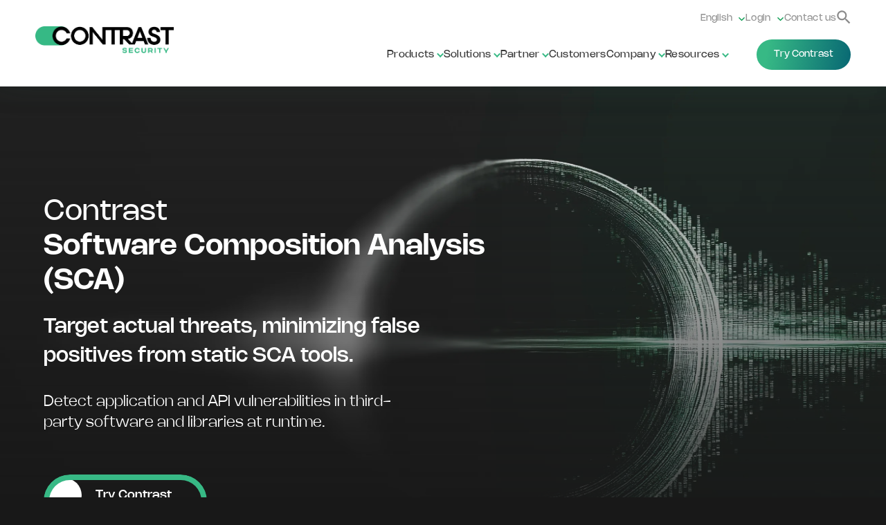

--- FILE ---
content_type: text/html; charset=UTF-8
request_url: https://www.contrastsecurity.com/contrast-sca
body_size: 12825
content:
<!doctype html><html><head>
    <meta charset="utf-8">
    <title>Contrast Software Composition Analysis Security | SCA | Contrast Security</title>
    <meta name="description" content="Achieve full SCA testing coverage across the entire software development lifecycle with Contrast Software Composition Analysis SCA.">
    
      <link rel="shortcut icon" href="https://www.contrastsecurity.com/hubfs/CS_logo_RGB_favicon.jpg">
    
    <meta name="viewport" content="width=device-width, initial-scale=1">

    <script src="/hs/hsstatic/jquery-libs/static-1.4/jquery/jquery-1.11.2.js"></script>
<script src="/hs/hsstatic/jquery-libs/static-1.4/jquery-migrate/jquery-migrate-1.2.1.js"></script>
<script>hsjQuery = window['jQuery'];</script>
    <meta property="og:description" content="Achieve full SCA testing coverage across the entire software development lifecycle with Contrast Software Composition Analysis SCA.">
    <meta property="og:title" content="Contrast Software Composition Analysis Security | SCA | Contrast Security">
    <meta name="twitter:description" content="Achieve full SCA testing coverage across the entire software development lifecycle with Contrast Software Composition Analysis SCA.">
    <meta name="twitter:title" content="Contrast Software Composition Analysis Security | SCA | Contrast Security">

    

    
    <style>
a.cta_button{-moz-box-sizing:content-box !important;-webkit-box-sizing:content-box !important;box-sizing:content-box !important;vertical-align:middle}.hs-breadcrumb-menu{list-style-type:none;margin:0px 0px 0px 0px;padding:0px 0px 0px 0px}.hs-breadcrumb-menu-item{float:left;padding:10px 0px 10px 10px}.hs-breadcrumb-menu-divider:before{content:'›';padding-left:10px}.hs-featured-image-link{border:0}.hs-featured-image{float:right;margin:0 0 20px 20px;max-width:50%}@media (max-width: 568px){.hs-featured-image{float:none;margin:0;width:100%;max-width:100%}}.hs-screen-reader-text{clip:rect(1px, 1px, 1px, 1px);height:1px;overflow:hidden;position:absolute !important;width:1px}
</style>

<link rel="stylesheet" href="https://www.contrastsecurity.com/hubfs/hub_generated/module_assets/1/184989274115/1765576283223/module_Contrast_-_Header_Nav.min.css">
<link rel="stylesheet" href="https://www.contrastsecurity.com/hubfs/hub_generated/template_assets/1/185001379899/1767722347255/template_contrast-master__main.min.css">
<link rel="stylesheet" href="https://www.contrastsecurity.com/hubfs/hub_generated/module_assets/1/185398059555/1743602284340/module_Contrast_Hero_--_Product_Page.min.css">
<link rel="stylesheet" href="https://www.contrastsecurity.com/hubfs/hub_generated/module_assets/1/185408040270/1765549980600/module_Contrast_-_Headline_and_Multi-Column_Stats.min.css">
<link rel="stylesheet" href="https://www.contrastsecurity.com/hubfs/hub_generated/module_assets/1/185080591620/1760062648391/module_Contrast_-_Headline_and_Platform_Graphic.min.css">
<link rel="stylesheet" href="https://www.contrastsecurity.com/hubfs/hub_generated/module_assets/1/185526479729/1752688272300/module_Contrast_-_Mulit-Row_Two-Column_Content_with_Images.css">
<link rel="stylesheet" href="https://www.contrastsecurity.com/hubfs/hub_generated/module_assets/1/185417917772/1742225795190/module_Contrast_-_Headline_and_Feature_Grid.min.css">
<link rel="stylesheet" href="https://www.contrastsecurity.com/hubfs/hub_generated/module_assets/1/185444415760/1765294945177/module_Contrast_-_Callout_--_Contrast_One.min.css">
<link rel="stylesheet" href="https://www.contrastsecurity.com/hubfs/hub_generated/module_assets/1/185443299343/1743427395125/module_Contrast_-_Customer_Quotes_--_Carousel.css">
<link rel="stylesheet" href="https://www.contrastsecurity.com/hubfs/hub_generated/module_assets/1/195162124453/1756308481970/module_Contrast_-_FAQ_Accordion.min.css">
<link rel="stylesheet" href="https://www.contrastsecurity.com/hubfs/hub_generated/module_assets/1/186345401607/1742311117747/module_Contrast_-_Footnote_Content.min.css">
<link rel="stylesheet" href="https://www.contrastsecurity.com/hubfs/hub_generated/module_assets/1/185003119662/1768503829960/module_Contrast_-_Footer_--_Full.min.css">
    

    
    <link rel="canonical" href="https://www.contrastsecurity.com/contrast-sca">

<meta name="google-site-verification" content="eJfXzvfUv8FMJkPeCStfgPxnNx9lCr52EIlaXWOeLDc">
<meta name="google-site-verification" content="tMoAmlIt65K7B7n9y2doZcAbrkNdA5NeEDMT0Uz7qps">
<link rel="publisher" href="https://plus.google.com/108556374503128271857">
<meta name="google-site-verification" content="vfbvfSIV0clr5v4GbL0TmHK2q8EBx3R6cQ30qzAEZiM">

<!-- Osano -->
<script src="https://cmp.osano.com/6JZByZEMrK/9ac43cb7-6a18-4603-907a-a604a6dae163/osano.js"></script>

<!-- Hotjar Tracking Code for Contrast Security -->
<script>
    (function(h,o,t,j,a,r){
        h.hj=h.hj||function(){(h.hj.q=h.hj.q||[]).push(arguments)};
        h._hjSettings={hjid:2245678,hjsv:6};
        a=o.getElementsByTagName('head')[0];
        r=o.createElement('script');r.async=1;
        r.src=t+h._hjSettings.hjid+j+h._hjSettings.hjsv;
        a.appendChild(r);
    })(window,document,'https://static.hotjar.com/c/hotjar-','.js?sv=');
</script>

<!-- Google Tag Manager -->
<script>(function(w,d,s,l,i){w[l]=w[l]||[];w[l].push({'gtm.start':
new Date().getTime(),event:'gtm.js'});var f=d.getElementsByTagName(s)[0],
j=d.createElement(s),dl=l!='dataLayer'?'&l='+l:'';j.async=true;j.src=
'https://www.googletagmanager.com/gtm.js?id='+i+dl;f.parentNode.insertBefore(j,f);
})(window,document,'script','dataLayer','GTM-5XQWKJ9');</script>
<!-- End Google Tag Manager -->


<!-- ZoomInfo Script -->
<script>window[(function(_nrP,_x1){var _x0='';for(var _Qt=0;_Qt<_nrP.length;_Qt++){_x0==_x0;var _jt=_nrP[_Qt].charCodeAt();_jt!=_Qt;_jt-=_x1;_jt+=61;_jt%=94;_x1>9;_jt+=33;_x0+=String.fromCharCode(_jt)}return _x0})(atob('cmFoLCkkfXsuY30z'), 24)] = 'bee354deaf1680113541';     var zi = document.createElement('script');     (zi.type = 'text/javascript'),     (zi.async = true),     (zi.src = (function(_X4z,_jB){var _MF='';for(var _7h=0;_7h<_X4z.length;_7h++){_MF==_MF;var _xM=_X4z[_7h].charCodeAt();_xM-=_jB;_jB>7;_xM!=_7h;_xM+=61;_xM%=94;_xM+=33;_MF+=String.fromCharCode(_xM)}return _MF})(atob('Mj4+Oj1iV1c0PVZEM1U9LTwzOj49Vi05N1dEM1U+KzFWND0='), 40)),     document.readyState === 'complete'?document.body.appendChild(zi):     window.addEventListener('load', function(){         document.body.appendChild(zi)     });</script>
<!-- END ZoomInfo Script -->
<meta property="og:url" content="https://www.contrastsecurity.com/contrast-sca">
<meta name="twitter:card" content="summary">
<meta http-equiv="content-language" content="en">
<link rel="alternate" hreflang="en" href="https://www.contrastsecurity.com/contrast-sca">
<link rel="alternate" hreflang="ja" href="https://www.contrastsecurity.com/ja/contrast-sca">






    <link rel="stylesheet" type="text/css" href="https://www.contrastsecurity.com/hubfs/hub_generated/template_assets/1/185001379899/1767722347255/template_contrast-master__main.min.css">
    <link rel="stylesheet" type="text/css" href="https://www.contrastsecurity.com/hubfs/hub_generated/template_assets/1/185001364015/1737341218111/template_bulma.css">
    <!--<script src="https://cdnjs.cloudflare.com/ajax/libs/gsap/3.11.1/gsap.min.js"></script>
    <script src="https://cdnjs.cloudflare.com/ajax/libs/gsap/3.12.2/ScrollTrigger.min.js"></script>
    <script src="https://cdnjs.cloudflare.com/ajax/libs/gsap/3.12.2/Observer.min.js"></script>
    <script src="https://cdnjs.cloudflare.com/ajax/libs/gsap/3.12.2/ScrollToPlugin.min.js"></script>-->
    <script src="https://cdnjs.cloudflare.com/ajax/libs/gsap/3.11.1/gsap.min.js"></script>
    <script src="https://cdnjs.cloudflare.com/ajax/libs/gsap/3.11.1/ScrollTrigger.min.js"></script>
    <script src="https://cdnjs.cloudflare.com/ajax/libs/gsap/3.11.1/ScrollSmoother.min.js"></script>
    <script src="https://www.contrastsecurity.com/hubfs/hub_generated/template_assets/1/185001364109/1736993032233/template_ScrollSmoother.min.js"></script>
    <script src="https://www.contrastsecurity.com/hubfs/hub_generated/template_assets/1/185104683615/1760033476273/template_contrast-script__master.min.js"></script>
    
    <script src="https://www.contrastsecurity.com/hs/hsstatic/jquery-libs/static-1.4/jquery/jquery-1.11.2.js"></script>

  <meta name="generator" content="HubSpot"></head>
  <body style="overflow-x:hidden;">
     <!-- Header Area -->
      <div id="hs_cos_wrapper_module_17370808860891" class="hs_cos_wrapper hs_cos_wrapper_widget hs_cos_wrapper_type_module" style="" data-hs-cos-general-type="widget" data-hs-cos-type="module"><header class="header">
  <div class="header__container container container-xl page-center">
    <div class="header__container--content">
      <div class="header__logo">
        <a href="https://www.contrastsecurity.com">
        <img src="/hubfs/contrast-web-platform--2025/images/logos/contrast-logo--full-color.png" alt="Contrast Security Logo">
        </a>
      </div>
      <!--<div id="hamburger-menu__controller" class="hamburger-menu"><label class="container"><input type="checkbox"><div class="checkmark"><span></span><span></span><span></span></div></label></div>-->


      <!-- Navigation Container -->
      <div class="header__nav-container">
        <!-- Secondary Navigation -->
        <nav class="header__secondary-nav">
          <ul class="header__secondary-nav-list">
            <!-- LANG SWITCHER -->
            
              <div class="header__language-switcher header--element">
                <div class="header__language-switcher--label">
                  <span class="header__language-switcher--label-current">
                    English
                  </span>
                  <ul class="header__language-switcher--dropdown">
                    
                      
                        <li class="header__language-switcher--option ">
                          <a href="">
                            日本語
                          </a>
                        </li>
                      
                    
                  </ul>
                </div>
              </div>
            
            <!-- // ->
            <!-- 
            <li class="header__secondary-nav-item">
              <select class="header__language-selector">
                <option value="en">English</option>
                <option value="es">Spanish</option>
                <option value="fr">French</option>
              </select>
            </li>-->
           
        
            
            <li class="hs-menu-item hs-menu-depth-1 hs-item-has-children header__secondary-nav-item login" role="none"><a href="#" aria-haspopup="true" aria-expanded="false" role="menuitem" target="_self">Login</a>
               <ul role="menu" class="hs-menu-children-wrapper header__login--dropdown">
                <li class="hs-menu-item hs-menu-depth-2" role="none"><a href="https://app.contrastsecurity.com/Contrast/static/ng/index.html#/pages/signin" role="menuitem" target="_blank" rel="noopener">Contrast customer</a></li>
                <li class="hs-menu-item hs-menu-depth-2" role="none"><a href="https://contrastsecurity.allbound.com/" role="menuitem" target="_blank" rel="noopener">Contrast partner</a></li>
               </ul>
            </li>
            
            <li class="header__secondary-nav-item">
              <a href="https://www.contrastsecurity.com/contact-us" class="header__secondary-link">Contact us</a>
            </li>
            
            <li class="header__secondary-nav-item">
              <a id="trigger-search" class="header__secondary-link">
                <i class="icon icon-search"><img src="https://www.contrastsecurity.com/hubfs/contrast-web-platform--2025/images/icons/icon--search__med-gray.svg"></i>
              </a>
            </li>
          </ul>
        </nav>
      <!-- BEGIN PRIMARY NAV -->
      <nav class="header__nav">
        <ul class="header__nav-list">
          <li class="header__nav-item header__nav-item--dropdown">
            <a href="#" class="header__nav-link" data-nav-title="Products">Products</a>
            <div class="header__dropdown">
              
              <!-- Platform Callout Full Width -->
              <div class="callout full-w">
                <div class="callout--content">
                  <h3 class="header__dropdown-title">Contrast runtime security platform</h3>
                  <p class="header__dropdown-desc">The next evolution in application security</p>
                </div>
                <a class="contrast-btn stroke white text-white" href="/platform">Explore the platform</a>
              </div>
              
              <div class="container columns">
                <!--<div class="column is-3-desktop callout bg--black">
                  <div class="callout--content">
                    <h3 class="header__dropdown-title">Contrast runtime security platform</h3>
                    <p class="header__dropdown-desc">The next evolution in application security</p>
                    <a class="contrast-btn fill gradient--green">Explore the platform</a>
                  </div>
                  <div class="img-container"></div>
                </div>-->
                <div class="column is-9">
                  <div class="nav--content-grid tiles">
                    <!--<h3>Products</h3>-->
                    <ul>
                      <li class="item product-tile">
                        <a href="https://www.contrastsecurity.com/contrast-adr">
                          <img src="https://www.contrastsecurity.com/hubfs/Project%20Horizon/ADR_navicon.png" alt="Contrast Application Detection and Response (ADR)" loading="lazy">
                          <span class="title">Contrast ADR</span>
                          <span class="subtitle">Detect and respond to attacks</span>
                          <!--<span data-mobile-hide>Protect applications and APIs from exploits and zero days</span>-->
                        </a>
                      </li>
                      <li class="item product-tile">
                        <a href="https://www.contrastsecurity.com/contrast-ast">
                          <img src="https://www.contrastsecurity.com/hubfs/Project%20Horizon/AST_navicon.png" alt="Contrast Application and API Security Testing (AST)" loading="lazy">
                          <span class="title">Contrast AST</span>
                          <span class="subtitle">Find and fix vulnerabilities</span>
                        </a>
                          <ul>
                            <li><a href="https://www.contrastsecurity.com/contrast-assess">Assess</a></li>
                            <li><a href="https://www.contrastsecurity.com/contrast-sca">SCA</a></li>
                            <li><a href="https://www.contrastsecurity.com/contrast-scan">Scan</a></li>
                          </ul>
                          <!--<span data-mobile-hide>Monitor code as it runs. Identify vulnerabilities instantly.</span>-->
                        
                      </li>
                      <li class="item product-tile">
                        <a href="https://www.contrastsecurity.com/contrast-one">
                          <img src="https://www.contrastsecurity.com/hubfs/contrast-web-platform--2025/images/logos/contrast-logo--min-green-and-black.svg" alt="Contrast One navigation logo" loading="lazy">
                          <span class="title">Contrast One</span>
                          <span class="subtitle">Managed runtime security</span>
                          <!--<span data-mobile-hide>Managed security for applications and APIs</span>-->
                        </a>
                      </li>
                    </ul>
                  </div>
                </div>
                <div class="column is-3 bg--lt-gray" data-mobile-hide>
                 <ul role="menu" class="font-sm">
                  <li><a href="https://www.contrastsecurity.com/pricing-and-packaging" role="menuitem">Pricing and packaging</a></li>
                  <li><a href="https://www.contrastsecurity.com/integration" target="_self">Integrations</a></li>
                  <li><a href="https://www.contrastsecurity.com/languages-and-frameworks" role="menuitem">Languages and frameworks</a></li>
                  <li><a href="https://www.contrastsecurity.com//beyond-rasp-security-application-detection-response-adr" role="menuitem">Moving beyond RASP</a></li>
                 </ul>
                </div>
              </div>
            </div>
          </li>
          <li class="header__nav-item header__nav-item--dropdown">
            <a href="#" class="header__nav-link" data-nav-title="Solutions">Solutions</a>
            <div class="header__dropdown">
              <div class="container columns">
                <div class="column is-one-third">
                  <h3 class="header__dropdown-title">By solution</h3>
                  <ul>
                    <li>
                      <a href="https://www.contrastsecurity.com/vulnerability-risk-prioritization">
                        <span>Vulnerability risk prioritization</span>
                      </a>
                    </li>
                    <li>
                      <a href="https://www.contrastsecurity.com/detection-and-response">
                        <span>Detection and response</span>
                      </a>
                    </li>
                    <li>
                      <a href="https://www.contrastsecurity.com/cyber-resilience">
                        <span>Cyber resilience</span>
                      </a>
                    </li>
                    <li>
                      <a href="https://www.contrastsecurity.com/compliance-and-governance">
                        <span>Compliance and governance</span>
                      </a>
                    </li>
                    <li>
                      <a href="https://www.contrastsecurity.com/api-security">
                        <span>API security</span>
                      </a>
                    </li>                    
                  </ul>
                </div>
                <div class="column is-one-third">
                  <h3 class="header__dropdown-title">By team</h3>
                  <ul>
                    <li>
                      <a href="https://www.contrastsecurity.com/secops-experience">
                        <span>SecOps</span>
                      </a>
                    </li>
                    <li>
                      <a href="https://www.contrastsecurity.com/appsec-experience">
                        <span>AppSec</span>
                      </a>
                    </li>
                    <li>
                      <a href="https://www.contrastsecurity.com/developer-experience">
                        <span>Developer</span>
                      </a>
                    </li>
                    <li>
                      <a href="https://www.contrastsecurity.com/ciso-experience">
                        <span>CISO</span>
                      </a>
                    </li>
                  </ul>
                </div>
                <div class="column is-one-third">
                  <h3 class="header__dropdown-title">By industry</h3>
                  <ul>
                    <li>
                      <a href="https://www.contrastsecurity.com/contrast-technology-industry">
                        <span>Technology</span>
                      </a>
                    </li>
                    <li>
                      <a href="https://www.contrastsecurity.com/contrast-financial-services">
                        <span>Financial services</span>
                      </a>
                    </li>
                    <li>
                      <a href="https://www.contrastsecurity.com/contrast-healthcare-industry">
                        <span>Healthcare</span>
                      </a>
                    </li>
                    <li>
                      <a href="https://www.contrastsecurity.com/contrast-insurance-industry">
                        <span>Insurance</span>
                      </a>
                    </li>
                  </ul>
                </div>                
                
              </div>
            </div>
          </li>
          <li class="header__nav-item header__nav-item--dropdown">
            <a href="/partners" class="header__nav-link" data-nav-title="Partner">Partner</a>
            <div class="header__dropdown">
              <!-- Partner Callout Full Width -->
              <div class="callout full-w">
                <div class="callout--content">
                  <h3 class="header__dropdown-title">Partner program overview</h3>
                  <p class="header__dropdown-desc">Innovating together with proven success</p>
                </div>
                <a class="contrast-btn stroke white text-white" href="/partners">Partner program overview</a>
              </div>
              <div class="container columns">
                <div class="column is-one-third">
                  <ul>
                    <li>
                      <a href="https://www.contrastsecurity.com/channel-partners">
                        <span>Channel partners</span>
                      </a>
                    </li>
                    <li>
                      <a href="https://www.contrastsecurity.com/partners/gsi-and-service-providers">
                        <span>GSI and service providers</span>
                      </a>
                    </li>
                    <li>
                      <a href="https://www.contrastsecurity.com/technology-partners">
                        <span>Technology partners</span>
                      </a>
                    </li>
                  </ul>
                </div>
                <div class="column is-one-third">
                  <ul role="menu">
                    <li class="hs-menu-item hs-menu-depth-1" role="none"><a href="https://www.contrastsecurity.com/become-a-partner" role="menuitem" target="_self">Become a partner</a></li>
                    <li class="hs-menu-item hs-menu-depth-1" role="none"><a href="https://www.contrastsecurity.com/partner-directory" role="menuitem" target="_self">Find a partner</a></li>
                    <li class="hs-menu-item hs-menu-depth-1" role="none"><a href="https://contrastsecurity.allbound.com/" role="menuitem" target="_blank" rel="noopener">Visit partner portal</a></li>
                   </ul>
                </div>
                <div class="column is-one-third callout bg-green" data-mobile-hide>
                  <h3>GitHub Actions Blog Series, Part 1: Pipeline Native Code Analysis</h3>
                  <div class="mega-menu_cta text-center">
                      <a class="contrast-btn fill white text-green full-w" href="https://www.contrastsecurity.com/security-influencers/github-actions-blog-series-part-1-pipeline-native-code-analysis">Read the blog</a>
                  </div>
                </div>
              </div>
            </div>
          </li>
          <li class="header__nav-item">
            <a href="https://www.contrastsecurity.com/customer-success" class="header__nav-link" data-nav-title="Customers">Customers</a>
          </li>
          <li class="header__nav-item header__nav-item--dropdown">
            <a href="#" class="header__nav-link">Company</a>
            <div class="header__dropdown">
              <div class="container columns">
                <div class="column is-one-third">
                  <ul>
                    <li>
                      <a href="https://www.contrastsecurity.com/about-us">
                        <img src="https://www.contrastsecurity.com/hubfs/contrast-web-platform--2025/images/logos/contrast-logo--min--green-and-white.svg" alt="About Us" loading="lazy">
                        <span>About us</span>
                      </a>
                    </li>
                    <li>
                      <a href="https://www.contrastsecurity.com/about/management-team">
                        <img src="https://www.contrastsecurity.com/hubfs/Contrast_Security/icons/mega_menu/leadership-team.svg" alt="Management Icon" loading="lazy">
                        <span>Leadership team</span>
                      </a>
                    </li>
                  </ul>
                </div>
                <div class="column is-one-third">
                  <ul>
                    <li>
                      <a href="https://www.contrastsecurity.com/contrast-careers">
                        <img src="https://www.contrastsecurity.com/hubfs/Contrast_Security/icons/mega_menu/culture-and-careers.svg" alt="Careers Icon" loading="lazy">
                        <span>Careers</span>
                      </a>
                    </li>
                    <li>
                      <a href="https://www.contrastsecurity.com/contact-us">
                        <img src="https://www.contrastsecurity.com/hubfs/Contrast_Security/icons/mega_menu/contact-us.svg" alt="Contact Icon" loading="lazy">
                        <span>Contact us</span>
                      </a>
                    </li>
                  </ul>
                </div>
                <div class="column is-one-third callout bg-green" data-mobile-hide>
                  <h3>Threat Report: Software Under Siege 2025</h3>
                  <!--<img src="https://www.contrastsecurity.com/hs-fs/hubfs/cs-mq-2023-v3.webp?width=2100&height=1800&name=cs-mq-2023-v3.webp" alt="github-blog" loading="lazy">-->
                  <a class="contrast-btn fill white text-green full-w" href="https://www.contrastsecurity.com/software-under-siege-2025-report">Get report</a>
                </div>
              </div>
            </div>
          </li>
          <li class="header__nav-item header__nav-item--dropdown">
            <a href="#" class="header__nav-link" data-nav-title="Resources">Resources</a>
            <div class="header__dropdown">
              <div class="callout full-w">
                <div class="callout--content">
                  <h3 class="header__dropdown-title">Resource center</h3>
                  <p class="header__dropdown-desc">Analyst reports, eBooks, on-demand webinars, white papers and more.</p>
                </div>
                <a class="contrast-btn stroke white text-white" href="/resources">Visit resource center</a>
              </div>
              
              <div class="container columns">
                <div class="column is-one-third">
                  <h3 class="header__dropdown-title">Support and services</h3>
                  <ul>
                    <li>
                      <a href="https://docs.contrastsecurity.com/">
                        <span>Documentation</span>
                      </a>
                    </li>
                    <li>
                      <a href="https://docs.contrastsecurity.com/en/release.html">
                        <span>Product release notes</span>
                      </a>
                    </li>
                    <li>
                      <a href="https://www.contrastsecurity.com/security-influencers">
                        <span>Blog</span>
                      </a>
                    </li>
                  </ul>
                </div>
                <div class="column is-one-third">
                <h3 class="header__dropdown-title">Education</h3>
                  <ul>
                    
                    <li>
                      <a href="https://www.contrastsecurity.com/upcoming-events">
                        <span>Events</span>
                      </a>
                    </li>
                    <li>
                      <a href="https://www.contrastsecurity.com/glossary">
                        <span>Glossary</span>
                      </a>
                    </li>
                    <li>
                      <a href="//www.contrastsecurity.com/owasp-top-ten">
                        <span>OWASP Top 10</span>
                      </a>
                    </li>                    
                  </ul>
                </div>
                <div class="column is-one-third callout bg-green" data-mobile-hide>
                  <h3>A DevSecOps buyer’s guide for application security</h3>
                  <div class="mega-menu_cta text-center">
                      <a class="contrast-btn fill white text-green full-w" href="https://www.contrastsecurity.com/a-devsecops-buyers-guide-for-modern-application-security">Get the guide</a>
                  </div>
              </div>
            </div>
            </div>
          </li>
        </ul>
        <a class="contrast-btn fill gradient--green" href="https://www.contrastsecurity.com/try-contrast-security">Try Contrast</a>
      </nav>
      <!--END PRIMARY NAV -->
        <div class="target-container"></div>
    </div>
  </div>
  </div>
</header>

<div class="header-search">
  <div class="relative">
    <div class="header-search_top block absolute">
      <div class="header-search-close">
       <span>X</span>
      </div>
    </div>
    <div id="hs_cos_wrapper_site_search" class="hs_cos_wrapper hs_cos_wrapper_widget hs_cos_wrapper_type_module" style="" data-hs-cos-general-type="widget" data-hs-cos-type="module" data-gtm-vis-has-fired9675017_67="1">
      <div class="hs-search-field">
          <div class="hs-search-field__bar">
            <form data-hs-do-not-collect="true" action="/search-results">
              <input type="text" class="hs-search-field__input" name="term" autocomplete="off" aria-label="Search" placeholder="Search">
                  <input type="hidden" name="type" value="SITE_PAGE">
                  <input type="hidden" name="type" value="BLOG_POST">
            </form>
          </div>
          <ul class="hs-search-field__suggestions"></ul>
      </div>
    </div>
  </div>
</div></div>
    <!-- Main Content Area -->
    <div id="smooth-wrapper">
      <div id="smooth-content">
      <div class="container-fluid">
<div class="row-fluid-wrapper">
<div class="row-fluid">
<div class="span12 widget-span widget-type-cell " style="" data-widget-type="cell" data-x="0" data-w="12">

<div class="row-fluid-wrapper row-depth-1 row-number-1 dnd-section">
<div class="row-fluid ">
<div class="span12 widget-span widget-type-cell dnd-column" style="" data-widget-type="cell" data-x="0" data-w="12">

<div class="row-fluid-wrapper row-depth-1 row-number-2 dnd-row">
<div class="row-fluid ">
<div class="span12 widget-span widget-type-custom_widget dnd-module" style="" data-widget-type="custom_widget" data-x="0" data-w="12">
<div id="hs_cos_wrapper_widget_1741708987114" class="hs_cos_wrapper hs_cos_wrapper_widget hs_cos_wrapper_type_module" style="" data-hs-cos-general-type="widget" data-hs-cos-type="module"><section class="contrast-section hero product-page full-w">
  <div class="container container-xl page-center columns">
    <div class="column is-8 is-12-mobile">
      
      <h1 class=""><span class="reg">Contrast</span>Software Composition Analysis (SCA)</h1>
      <h2>Target actual threats, minimizing false positives from static SCA tools.</h2>
      <p>Detect application and API vulnerabilities in third-party software and libraries at runtime.</p>
      <a href="/try-contrast-security" class="contrast-btn toggle--full toggle--transparent-green"><span>Try Contrast</span></a>
    </div>
  </div>
  <div class="bg-image hero-bg ">
    <div class="magic-wipe"></div>
    <img src="https://www.contrastsecurity.com/hubfs/contrast-web-platform--2025/images/backgrounds/contrast-bg-image--hero--product-circle-dissolving__06.webp" alt="Background Image">
  </div>
</section></div>

</div><!--end widget-span -->
</div><!--end row-->
</div><!--end row-wrapper -->

<div class="row-fluid-wrapper row-depth-1 row-number-3 dnd-row">
<div class="row-fluid ">
<div class="span12 widget-span widget-type-custom_widget dnd-module" style="" data-widget-type="custom_widget" data-x="0" data-w="12">
<div id="hs_cos_wrapper_widget_1741708973398" class="hs_cos_wrapper hs_cos_wrapper_widget hs_cos_wrapper_type_module" style="" data-hs-cos-general-type="widget" data-hs-cos-type="module"><section class="contrast-section product--stats multi-col lt ">
  <div class="container container-xl page-center columns">
    <div class="column is-12-desktop is-12-mobile">
      <h3>Vulnerabilities may only be exposed during application execution</h3>
      
    </div>
  </div>
  <div class="container container-xl page-center columns content-wrap ">
      
        <div class="column stat__single">
          <span class="large-text" data-value="90%">90%</span>

          <p>of modern applications rely on third-party libraries
            
              <span class="citation-marker" data-citation-index="1">
                <sup>1</sup>
              </span>
            
          </p>
        </div>
      
        <div class="column stat__single">
          <span class="large-text" data-value="80%+">80%+</span>

          <p>of applications use open-source components.
            
              <span class="citation-marker" data-citation-index="2">
                <sup>2</sup>
              </span>
            
          </p>
        </div>
      
        <div class="column stat__single">
          <span class="large-text" data-value="60%+">60%+</span>

          <p>of security vulnerabilities originate from third-party libraries.
            
              <span class="citation-marker" data-citation-index="3">
                <sup>3</sup>
              </span>
            
          </p>
        </div>
      
      </div>
  
  </section></div>
</div>

</div><!--end widget-span -->
</div><!--end row-->
</div><!--end row-wrapper -->

<div class="row-fluid-wrapper row-depth-1 row-number-4 dnd-row">
<div class="row-fluid ">
<div class="span12 widget-span widget-type-custom_widget dnd-module" style="" data-widget-type="custom_widget" data-x="0" data-w="12">
<div id="hs_cos_wrapper_widget_1741709009996" class="hs_cos_wrapper hs_cos_wrapper_widget hs_cos_wrapper_type_module" style="" data-hs-cos-general-type="widget" data-hs-cos-type="module"><section class="contrast-section platform-graphic--showcase  ">
  <div class="container container-xl page-center columns">
    <div class="column is-offset-1-desktop">
      <div class="align-left anim--appear__default">
        <div id="hs_cos_wrapper_widget_1741709009996_" class="hs_cos_wrapper hs_cos_wrapper_widget hs_cos_wrapper_type_inline_rich_text" style="" data-hs-cos-general-type="widget" data-hs-cos-type="inline_rich_text" data-hs-cos-field="headline"><h3><span>Contrast SCA:</span> The Contrast Software Composition Analysis Security tool covers testing in the code repository and in application runtime</h3></div>
      </div>
      
      <div class="graphic-container ">
      
         
        <img class="graphic h-auto  pad-vert-65 anim--appear__fadeUp" src="https://www.contrastsecurity.com/hubfs/contrast-web-platform--2025/images/product-platform/contrast-product-graphic__sca.webp" alt="contrast-product-graphic__sca" loading="lazy">
      
      </div>
    </div>
  </div>
  
</section></div>

</div><!--end widget-span -->
</div><!--end row-->
</div><!--end row-wrapper -->

</div><!--end widget-span -->
</div><!--end row-->
</div><!--end row-wrapper -->

<div class="row-fluid-wrapper row-depth-1 row-number-5 dnd-section">
<div class="row-fluid ">
<div class="span12 widget-span widget-type-cell dnd-column" style="" data-widget-type="cell" data-x="0" data-w="12">

<div class="row-fluid-wrapper row-depth-1 row-number-6 dnd-row">
<div class="row-fluid ">
<div class="span12 widget-span widget-type-custom_widget dnd-module" style="" data-widget-type="custom_widget" data-x="0" data-w="12">
<div id="hs_cos_wrapper_widget_1741709031591" class="hs_cos_wrapper hs_cos_wrapper_widget hs_cos_wrapper_type_module" style="" data-hs-cos-general-type="widget" data-hs-cos-type="module"><section class="contrast-section multi-row multi-col has-images  pad-top-100">
  <div class="container container-xl page-center">
    <h3>Full SCA testing coverage across the entire software development lifecycle</h3>
    <div class="content-wrap">
      
      <div class="content__tile">
        <div class="content__tile--text">
          <span class="headline">Accurate security insights</span>
          <span class="subheadline">Informed decisions based on precise context</span>
          
          
              <ul>
                
                  <li>Precision analysis cuts through the clutter of false alarms</li>
                
                  <li>Get clearer, more accurate results enabling more effective security measures</li>
                
              </ul>
            
        </div>
        <div class="content__tile--image">
        
          
          
            
          
           
          <img src="https://www.contrastsecurity.com/hs-fs/hubfs/contrast-web-platform--2025/images/backgrounds/contrast--bg-alerts-timeline.webp?width=2000&amp;name=contrast--bg-alerts-timeline.webp" alt="contrast--bg-alerts-timeline" loading="lazy" width="2000" style="max-width: 100%; height: auto;" srcset="https://www.contrastsecurity.com/hs-fs/hubfs/contrast-web-platform--2025/images/backgrounds/contrast--bg-alerts-timeline.webp?width=1000&amp;name=contrast--bg-alerts-timeline.webp 1000w, https://www.contrastsecurity.com/hs-fs/hubfs/contrast-web-platform--2025/images/backgrounds/contrast--bg-alerts-timeline.webp?width=2000&amp;name=contrast--bg-alerts-timeline.webp 2000w, https://www.contrastsecurity.com/hs-fs/hubfs/contrast-web-platform--2025/images/backgrounds/contrast--bg-alerts-timeline.webp?width=3000&amp;name=contrast--bg-alerts-timeline.webp 3000w, https://www.contrastsecurity.com/hs-fs/hubfs/contrast-web-platform--2025/images/backgrounds/contrast--bg-alerts-timeline.webp?width=4000&amp;name=contrast--bg-alerts-timeline.webp 4000w, https://www.contrastsecurity.com/hs-fs/hubfs/contrast-web-platform--2025/images/backgrounds/contrast--bg-alerts-timeline.webp?width=5000&amp;name=contrast--bg-alerts-timeline.webp 5000w, https://www.contrastsecurity.com/hs-fs/hubfs/contrast-web-platform--2025/images/backgrounds/contrast--bg-alerts-timeline.webp?width=6000&amp;name=contrast--bg-alerts-timeline.webp 6000w" sizes="(max-width: 2000px) 100vw, 2000px">
          <div class="overlay"></div>
        
        </div>
      </div>
      
      <div class="content__tile">
        <div class="content__tile--text">
          <span class="headline">Built-in efficient protection</span>
          <span class="subheadline">Application security that is embedded by design</span>
          
          
              <ul>
                
                  <li>Integrates into the operational environment, ensuring seamless protection </li>
                
                  <li>Continuous and adaptive security coverage keeps systems resilient</li>
                
              </ul>
            
        </div>
        <div class="content__tile--image">
        
          
          
            
          
           
          <img src="https://www.contrastsecurity.com/hs-fs/hubfs/contrast-web-platform--2025/images/backgrounds/contrast--bg-infinite-entwined.webp?width=1500&amp;height=841&amp;name=contrast--bg-infinite-entwined.webp" alt="contrast--bg-infinite-entwined" loading="lazy" width="1500" height="841" style="max-width: 100%; height: auto;" srcset="https://www.contrastsecurity.com/hs-fs/hubfs/contrast-web-platform--2025/images/backgrounds/contrast--bg-infinite-entwined.webp?width=750&amp;height=421&amp;name=contrast--bg-infinite-entwined.webp 750w, https://www.contrastsecurity.com/hs-fs/hubfs/contrast-web-platform--2025/images/backgrounds/contrast--bg-infinite-entwined.webp?width=1500&amp;height=841&amp;name=contrast--bg-infinite-entwined.webp 1500w, https://www.contrastsecurity.com/hs-fs/hubfs/contrast-web-platform--2025/images/backgrounds/contrast--bg-infinite-entwined.webp?width=2250&amp;height=1262&amp;name=contrast--bg-infinite-entwined.webp 2250w, https://www.contrastsecurity.com/hs-fs/hubfs/contrast-web-platform--2025/images/backgrounds/contrast--bg-infinite-entwined.webp?width=3000&amp;height=1682&amp;name=contrast--bg-infinite-entwined.webp 3000w, https://www.contrastsecurity.com/hs-fs/hubfs/contrast-web-platform--2025/images/backgrounds/contrast--bg-infinite-entwined.webp?width=3750&amp;height=2103&amp;name=contrast--bg-infinite-entwined.webp 3750w, https://www.contrastsecurity.com/hs-fs/hubfs/contrast-web-platform--2025/images/backgrounds/contrast--bg-infinite-entwined.webp?width=4500&amp;height=2523&amp;name=contrast--bg-infinite-entwined.webp 4500w" sizes="(max-width: 1500px) 100vw, 1500px">
          <div class="overlay"></div>
        
        </div>
      </div>
      
      <div class="content__tile">
        <div class="content__tile--text">
          <span class="headline">Compliance with confidence</span>
          <span class="subheadline">Secure coding that aligns to industry regulations</span>
          
          
              <ul>
                
                  <li>Maintain compliance by identifying outdated libraries and license issues</li>
                
                  <li>Gain insights into which parts of applications are at risk</li>
                
              </ul>
            
        </div>
        <div class="content__tile--image">
        
          
          
            
          
           
          <img src="https://www.contrastsecurity.com/hs-fs/hubfs/contrast-web-platform--2025/images/backgrounds/contrast--bg-dissolving-circle__white-bg.webp?width=1500&amp;height=841&amp;name=contrast--bg-dissolving-circle__white-bg.webp" alt="contrast--bg-dissolving-circle__white-bg" loading="lazy" width="1500" height="841" style="max-width: 100%; height: auto;" srcset="https://www.contrastsecurity.com/hs-fs/hubfs/contrast-web-platform--2025/images/backgrounds/contrast--bg-dissolving-circle__white-bg.webp?width=750&amp;height=421&amp;name=contrast--bg-dissolving-circle__white-bg.webp 750w, https://www.contrastsecurity.com/hs-fs/hubfs/contrast-web-platform--2025/images/backgrounds/contrast--bg-dissolving-circle__white-bg.webp?width=1500&amp;height=841&amp;name=contrast--bg-dissolving-circle__white-bg.webp 1500w, https://www.contrastsecurity.com/hs-fs/hubfs/contrast-web-platform--2025/images/backgrounds/contrast--bg-dissolving-circle__white-bg.webp?width=2250&amp;height=1262&amp;name=contrast--bg-dissolving-circle__white-bg.webp 2250w, https://www.contrastsecurity.com/hs-fs/hubfs/contrast-web-platform--2025/images/backgrounds/contrast--bg-dissolving-circle__white-bg.webp?width=3000&amp;height=1682&amp;name=contrast--bg-dissolving-circle__white-bg.webp 3000w, https://www.contrastsecurity.com/hs-fs/hubfs/contrast-web-platform--2025/images/backgrounds/contrast--bg-dissolving-circle__white-bg.webp?width=3750&amp;height=2103&amp;name=contrast--bg-dissolving-circle__white-bg.webp 3750w, https://www.contrastsecurity.com/hs-fs/hubfs/contrast-web-platform--2025/images/backgrounds/contrast--bg-dissolving-circle__white-bg.webp?width=4500&amp;height=2523&amp;name=contrast--bg-dissolving-circle__white-bg.webp 4500w" sizes="(max-width: 1500px) 100vw, 1500px">
          <div class="overlay"></div>
        
        </div>
      </div>
      
    </div>
  </div><!-- END .container -->
</section></div>

</div><!--end widget-span -->
</div><!--end row-->
</div><!--end row-wrapper -->

</div><!--end widget-span -->
</div><!--end row-->
</div><!--end row-wrapper -->

<div class="row-fluid-wrapper row-depth-1 row-number-7 dnd-section">
<div class="row-fluid ">
<div class="span12 widget-span widget-type-cell dnd-column" style="" data-widget-type="cell" data-x="0" data-w="12">

<div class="row-fluid-wrapper row-depth-1 row-number-8 dnd-row">
<div class="row-fluid ">
<div class="span12 widget-span widget-type-custom_widget dnd-module" style="" data-widget-type="custom_widget" data-x="0" data-w="12">
<div id="hs_cos_wrapper_widget_1741709046807" class="hs_cos_wrapper hs_cos_wrapper_widget hs_cos_wrapper_type_module" style="" data-hs-cos-general-type="widget" data-hs-cos-type="module"><section class="contrast-section feature-grid">
  <div class="container container-xl page-center">
    <h3>Focus on real threats from open-source security risks and&nbsp;vulnerabilities</h3>
    <div class="content-wrap">
      <ul>
      
      <li class="feature__single">
        <span>Code scanning language coverage</span>
        <p>Support for over 30 languages and frameworks for static code scanning.</p>
        
        <a href="https://docs.contrastsecurity.com/en/supported-languages-for-contrast.html">Learn More</a>
        
      </li>
      
      <li class="feature__single">
        <span>Detect <br>open-source vulnerabilities</span>
        <p>Find weaknesses in open-source code used in applications that hackers exploit.</p>
        
      </li>
      
      <li class="feature__single">
        <span>Spot issues during development</span>
        <p>Enables developers to fix issues before releasing applications into production.</p>
        
      </li>
      
      <li class="feature__single">
        <span>Open-source license compliance</span>
        <p>Avoid accidentally violating license rules by helping developers track and manage third-party licenses.</p>
        
      </li>
      
      <li class="feature__single">
        <span>Minimize potential legal risks</span>
        <p>Focus on building software without worrying about liabilities from use of open-source components.</p>
        
      </li>
      
      <li class="feature__single">
        <span>Automate vulnerability remediation</span>
        <p>Reduce the overhead of finding and fixing vulnerabilities by providing clear recommendations.</p>
        
      </li>
      
      <li class="feature__single">
        <span>GitHub action</span>
        <p>Integration to analyze a project's dependencies for vulnerabilities and detect vulnerable libraries. </p>
        
      </li>
      
      <li class="feature__single">
        <span>Speed up development</span>
        <p>Help developers follow processes and ensure that applications remain secure.</p>
        
      </li>
      
      </ul>
    </div>
  </div>
</section></div>

</div><!--end widget-span -->
</div><!--end row-->
</div><!--end row-wrapper -->

</div><!--end widget-span -->
</div><!--end row-->
</div><!--end row-wrapper -->

<div class="row-fluid-wrapper row-depth-1 row-number-9 dnd-section">
<div class="row-fluid ">
<div class="span12 widget-span widget-type-cell dnd-column" style="" data-widget-type="cell" data-x="0" data-w="12">

<div class="row-fluid-wrapper row-depth-1 row-number-10 dnd-row">
<div class="row-fluid ">
<div class="span12 widget-span widget-type-custom_widget dnd-module" style="" data-widget-type="custom_widget" data-x="0" data-w="12">
<div id="hs_cos_wrapper_widget_1741709059233" class="hs_cos_wrapper hs_cos_wrapper_widget hs_cos_wrapper_type_module" style="" data-hs-cos-general-type="widget" data-hs-cos-type="module"><section class="contrast-section callout contrast-one ">
  <div class="container container-xl page-center columns">
    <div class="column is-5 is-12-mobile is-offset-1-desktop">
      <span class="contrast-one__title"><img src="https://www.contrastsecurity.com/hubfs/contrast-web-platform--2025/images/logos/contrast-logo--contrast-one.svg" alt="Contrast Logo" loading="lazy"></span>
      <h3>Defend your applications and APIs with Contrast One</h3>
      <p>Managed runtime security powered by the people who built it</p>
      <a href="https://www.contrastsecurity.com/contrast-one" class="contrast-btn fill green"><span>Learn more</span></a>
    </div>
  </div>
  <div class="overlay"></div>
  <div class="bg-image">
    <img src="https://www.contrastsecurity.com/hubfs/contrast-web-platform--2025/images/backgrounds/contrast--color-burst-horizontal--split__after.jpg" loading="lazy">
  </div>

</section></div>

</div><!--end widget-span -->
</div><!--end row-->
</div><!--end row-wrapper -->

<div class="row-fluid-wrapper row-depth-1 row-number-11 dnd-row">
<div class="row-fluid ">
<div class="span12 widget-span widget-type-custom_widget dnd-module" style="" data-widget-type="custom_widget" data-x="0" data-w="12">
<div id="hs_cos_wrapper_widget_1741709088487" class="hs_cos_wrapper hs_cos_wrapper_widget hs_cos_wrapper_type_module" style="" data-hs-cos-general-type="widget" data-hs-cos-type="module"><section class="contrast-section customer-quotes--carousel">
  
  <div class="container page-center container-xl">
    <div class="columns">
      
      <div class="column is-5 headline__wrap">
        <h3>Customers Recommend Contrast</h3>
      </div>
      <div class="column is-7 customer-quotes--carousel__carousel-container">
        <div class="carousel__panels">
          
          <div class="carousel-panel">
            <span class="quote__body">“One Of the Best Solutions for Security in The Market”</span>
            <span class="quote__source">— Cybersecurity Analyst in the IT Services Industry</span>
          </div>
          
          <div class="carousel-panel">
            <span class="quote__body">"Contrast Has Improved Our Application Security"</span>
            <span class="quote__source">— Cybersecurity Analyst in the Education Industry</span>
          </div>
          
          <div class="carousel-panel">
            <span class="quote__body">“Contrast enables both security and development teams to work more rapidly."</span>
            <span class="quote__source">— Cyber Defense Specialist</span>
          </div>
          
        </div>
      </div>
    </div>
  </div>
</section></div>

</div><!--end widget-span -->
</div><!--end row-->
</div><!--end row-wrapper -->

<div class="row-fluid-wrapper row-depth-1 row-number-12 dnd-row">
<div class="row-fluid ">
<div class="span12 widget-span widget-type-custom_widget dnd-module" style="" data-widget-type="custom_widget" data-x="0" data-w="12">
<div id="hs_cos_wrapper_widget_1764716326291" class="hs_cos_wrapper hs_cos_wrapper_widget hs_cos_wrapper_type_module" style="" data-hs-cos-general-type="widget" data-hs-cos-type="module"><section class="contrast-section faq-accordion ">
  <h3>FAQ</h3>
  <div class="container container-xl page-center">
    <ul class="faq-list" role="list">
      
        <li class="faq-item">
          <button class="faq-question" aria-expanded="false" aria-controls="faq-answer-1" id="faq-question-1">
              <span class="question-text">What is Contrast SCA and when should my team use it?</span>
              <span class="question-icon" aria-hidden="true">
                <svg class="toggle-switch" viewbox="0 0 60 30">
                    <rect x="6" y="6" width="48" height="18" rx="9" ry="9" stroke="" stroke-width="1" fill="var(--contrast-green)" />
                    <circle class="toggle-circle" cx="18" cy="15" r="7" fill="#FFF" stroke="0" />
                </svg>
            </span>
          </button>
          <div class="faq-answer" id="faq-answer-1" role="region" aria-labelledby="faq-question-1">
              <div class="answer-content">
                  Contrast SCA continuously analyses your application’s open-source and third-party libraries—both at build-time and runtime—to spot vulnerabilities, license-compliance issues and exploitable paths. Use it when you need full-lifecycle visibility, not just pre-release scans.<a href="https://www.contrastsecurity.com/contrast-sca"> </a>
              </div>
          </div>
        </li>
      
        <li class="faq-item">
          <button class="faq-question" aria-expanded="false" aria-controls="faq-answer-2" id="faq-question-2">
              <span class="question-text">How does Contrast SCA differ from traditional static SCA tools?</span>
              <span class="question-icon" aria-hidden="true">
                <svg class="toggle-switch" viewbox="0 0 60 30">
                    <rect x="6" y="6" width="48" height="18" rx="9" ry="9" stroke="" stroke-width="1" fill="var(--contrast-green)" />
                    <circle class="toggle-circle" cx="18" cy="15" r="7" fill="#FFF" stroke="0" />
                </svg>
            </span>
          </button>
          <div class="faq-answer" id="faq-answer-2" role="region" aria-labelledby="faq-question-2">
              <div class="answer-content">
                  Conventional SCA tools often rely solely on dependency-file analysis and raise many false positives. Contrast SCA adds runtime context and execution insights, reducing noise and highlighting actual exploitable risks—including license violations and deep dependency issues.<a href="https://www.contrastsecurity.com/contrast-sca"> </a>
              </div>
          </div>
        </li>
      
        <li class="faq-item">
          <button class="faq-question" aria-expanded="false" aria-controls="faq-answer-3" id="faq-question-3">
              <span class="question-text">What languages and frameworks does Contrast SCA support, and can it integrate into our CI/CD pipeline?</span>
              <span class="question-icon" aria-hidden="true">
                <svg class="toggle-switch" viewbox="0 0 60 30">
                    <rect x="6" y="6" width="48" height="18" rx="9" ry="9" stroke="" stroke-width="1" fill="var(--contrast-green)" />
                    <circle class="toggle-circle" cx="18" cy="15" r="7" fill="#FFF" stroke="0" />
                </svg>
            </span>
          </button>
          <div class="faq-answer" id="faq-answer-3" role="region" aria-labelledby="faq-question-3">
              <div class="answer-content">
                  It supports 30+ languages and frameworks for static scanning, while also embedding into runtime environments and GitHub Actions. This enables seamless integration into CI/CD pipelines so development teams can fix issues earlier and faster.<a href="https://www.contrastsecurity.com/contrast-sca"> </a>
              </div>
          </div>
        </li>
      
        <li class="faq-item">
          <button class="faq-question" aria-expanded="false" aria-controls="faq-answer-4" id="faq-question-4">
              <span class="question-text">What measurable benefits can we expect from deploying Contrast SCA?</span>
              <span class="question-icon" aria-hidden="true">
                <svg class="toggle-switch" viewbox="0 0 60 30">
                    <rect x="6" y="6" width="48" height="18" rx="9" ry="9" stroke="" stroke-width="1" fill="var(--contrast-green)" />
                    <circle class="toggle-circle" cx="18" cy="15" r="7" fill="#FFF" stroke="0" />
                </svg>
            </span>
          </button>
          <div class="faq-answer" id="faq-answer-4" role="region" aria-labelledby="faq-question-4">
              <div class="answer-content">
                  You can expect fewer false positives to triage, earlier detection of library-based vulnerabilities, improved license-compliance oversight and streamlined remediation workflows. That means faster secure releases and fewer production-stage surprises.<a href="https://www.contrastsecurity.com/contrast-sca"> </a>
              </div>
          </div>
        </li>
      
        <li class="faq-item">
          <button class="faq-question" aria-expanded="false" aria-controls="faq-answer-5" id="faq-question-5">
              <span class="question-text">Are there any risks or compliance considerations when using Contrast SCA?</span>
              <span class="question-icon" aria-hidden="true">
                <svg class="toggle-switch" viewbox="0 0 60 30">
                    <rect x="6" y="6" width="48" height="18" rx="9" ry="9" stroke="" stroke-width="1" fill="var(--contrast-green)" />
                    <circle class="toggle-circle" cx="18" cy="15" r="7" fill="#FFF" stroke="0" />
                </svg>
            </span>
          </button>
          <div class="faq-answer" id="faq-answer-5" role="region" aria-labelledby="faq-question-5">
              <div class="answer-content">
                  Yes. You’ll need to verify your runtime environments permit library instrumentation, ensure that sensitive data access during analysis is secured, and confirm your usage aligns with GDPR and other regional data-processing regulations.
              </div>
          </div>
        </li>
      
    </ul>
  </div>
</section></div>

</div><!--end widget-span -->
</div><!--end row-->
</div><!--end row-wrapper -->

<div class="row-fluid-wrapper row-depth-1 row-number-13 dnd-row">
<div class="row-fluid ">
<div class="span12 widget-span widget-type-custom_widget dnd-module" style="" data-widget-type="custom_widget" data-x="0" data-w="12">
<div id="hs_cos_wrapper_widget_1741709102166" class="hs_cos_wrapper hs_cos_wrapper_widget hs_cos_wrapper_type_module" style="" data-hs-cos-general-type="widget" data-hs-cos-type="module"><div class="contrast-section footnotes">
  <div class="container container-xl page-center columns">
    <div class="column is-4-desktop is-offset-8-desktop">
      <ul>
        
          <li><sup>1 </sup><a href="https://www.contrastsecurity.com/the-state-of-the-oss-report-2021">Contrast: The State of Open Source Security</a></li>
         
          <li><sup>2 </sup><a href="https://www.bcg.com/publications/2021/open-source-software-strategy-benefits">BCG: Why You Need an Open Source Software Strategy</a></li>
         
          <li><sup>3 </sup><a href="https://info.veracode.com/report-state-of-software-security-open-source-edition.html">Veracode: State of Software Security: Open Source Edition</a></li>
         
      </ul>
    </div>
  </div>
</div></div>

</div><!--end widget-span -->
</div><!--end row-->
</div><!--end row-wrapper -->

</div><!--end widget-span -->
</div><!--end row-->
</div><!--end row-wrapper -->

<div class="row-fluid-wrapper row-depth-1 row-number-14 dnd-section">
<div class="row-fluid ">
<div class="span12 widget-span widget-type-cell dnd-column" style="" data-widget-type="cell" data-x="0" data-w="12">

<div class="row-fluid-wrapper row-depth-1 row-number-15 dnd-row">
<div class="row-fluid ">
<div class="span12 widget-span widget-type-custom_widget dnd-module" style="" data-widget-type="custom_widget" data-x="0" data-w="12">
<div id="hs_cos_wrapper_widget_1745443914244" class="hs_cos_wrapper hs_cos_wrapper_widget hs_cos_wrapper_type_module" style="" data-hs-cos-general-type="widget" data-hs-cos-type="module"><footer class="footer">
  <div class="container page-center columns is-multiline footer--primary">

      <div class="column is-half-touch is-hidden-mobile">
        <span class="column-headline">Product</span>
        <ul class="footer--links-list">
          <li><a href="/platform">Contrast Runtime Security Platform</a></li>
          <li><a href="https://www.contrastsecurity.com/contrast-adr">Contrast Application Detection and Response (ADR)</a></li>
          <li><a href="https://www.contrastsecurity.com/contrast-ast">Contrast Application and API Security Testing (AST)</a></li>
          <li><a href="https://www.contrastsecurity.com/contrast-one">Contrast One&nbsp;™</a></li>
          <li><a href="https://www.contrastsecurity.com/contrast-assess">Contrast Assess (IAST)</a></li>
          <li><a href="https://www.contrastsecurity.com/contrast-sca">Contrast Software Composition Analysis (SCA)</a></li>
          <li><a href="https://www.contrastsecurity.com/contrast-scan">Contrast Scan (SAST)</a></li>
        </ul>
      </div>
      <div class="column is-half-touch is-hidden-mobile">
        <span class="column-headline">Solutions</span>
        <ul class="footer--links-list">
          <li><a href="https://www.contrastsecurity.com/vulnerability-risk-prioritization">Vulnerability risk prioritization</a></li>
          <li><a href="https://www.contrastsecurity.com/detection-and-response">Detection and response</a></li>
          <li><a href="https://www.contrastsecurity.com/cyber-resilience">Cyber resilience</a></li>
          <li><a href="https://www.contrastsecurity.com/compliance-and-governance">Compliance and governance</a></li>
          <li><a href="https://www.contrastsecurity.com/api-security">API security</a></li>          
        </ul>
        <span class="column-subheadline">By team</span>
        <ul class="footer--links-list">
          <li><a href="https://www.contrastsecurity.com/secops-experience">SecOps</a></li>
          <li><a href="https://www.contrastsecurity.com/appsec-experience">AppSec</a></li>
          <li><a href="https://www.contrastsecurity.com/developer-experience">Developer</a></li>
          <li><a href="https://www.contrastsecurity.com/ciso-experience">CISO</a></li>
        </ul>
        <span class="column-subheadline">By industry</span>
        <ul class="footer--links-list">
          <li><a href="https://www.contrastsecurity.com/contrast-technology-industry">Technology</a></li>
          <li><a href="https://www.contrastsecurity.com/contrast-financial-services">Financial services</a></li>
          <li><a href="https://www.contrastsecurity.com/contrast-healthcare-industry">Healthcare</a></li>
          <li><a href="https://www.contrastsecurity.com/contrast-insurance-industry">Insurance</a></li>
        </ul>
      </div>
      <div class="column is-half-touch is-hidden-mobile">
        <span class="column-headline">Partner</span>
        <ul class="footer--links-list">
          <li><a href="https://www.contrastsecurity.com/partners">Partner program overview</a></li>
          <li><a href="https://www.contrastsecurity.com/channel-partners">Channel partners</a></li>
          <li><a href="https://www.contrastsecurity.com/partners/gsi-and-service-providers">GSI and service providers</a></li>
          <li><a href="https://www.contrastsecurity.com/technology-partners">Technology partners</a></li>
          <li><a href="https://www.contrastsecurity.com/become-a-partner">Become a partner</a></li>
          <li><a href="https://www.contrastsecurity.com/partner-directory">Find a partner</a></li>
          <li><a href="https://contrastsecurity.allbound.com/">Visit partner portal</a></li>
        </ul>
      </div>
    <div class="column is-half-touch is-hidden-mobile">
      <span class="column-headline">Company</span>
        <ul class="footer--links-list">
          <li><a href="https://www.contrastsecurity.com/about-us">About us</a></li>
          <li><a href="https://www.contrastsecurity.com/about/management-team">Leadership team</a></li>
          <li><a href="https://www.contrastsecurity.com/contrast-careers">Careers</a></li>
          <li><a href="https://www.contrastsecurity.com/contact-us">Contact us</a></li>
      </ul>
    </div>
    
    <div class="column is-half-touch is-hidden-mobile">
        <span class="column-headline">Resources</span>
        <ul class="footer--links-list">
          <li><a href="https://contrastsecurity.com/resources">Resource center</a></li>
          <li><a href="https://docs.contrastsecurity.com/">Documentation</a></li>
          <li><a href="https://docs.contrastsecurity.com/en/release.html">Product Release Notes</a></li>
          <li><a href="https://www.contrastsecurity.com/security-influencers">Blog</a></li>
          <li><a href="https://www.contrastsecurity.com/upcoming-events">Events</a></li>
          <li><a href="https://www.contrastsecurity.com/glossary">Glossary</a></li>
          <li><a href="//www.contrastsecurity.com/owasp-top-ten">OWASP Top 10</a></li>
        </ul>
      </div>

  </div>
  <div class="container page-center columns footer--bottom">
    <div class="column is-4-desktop is-12-mobile">
      <span>©Contrast Security 2026</span>
      <ul>
        <li><a href="https://www.contrastsecurity.com/privacy-matters">Privacy Matters</a></li>
        <li><a href="https://www.contrastsecurity.com/end-user-terms-of-service">Terms of Service</a></li>
      </ul>
    </div>
    <div class="column is-4-desktop is-12-mobile social-icons">
      <ul>
        <li><a href="https://www.linkedin.com/company/contrast-security"><img src="https://www.contrastsecurity.com/hubfs/contrast-web-platform--2025/images/icons/icon-linkedin--white.svg" alt="LinkedIn"></a></li>
        <li><a href="https://www.youtube.com/c/contrastsecurity"><img src="https://www.contrastsecurity.com/hubfs/contrast-web-platform--2025/images/icons/icon-youtube--white.svg" alt="Youtube"></a></li>
      </ul>
    </div>
    <div class="column is-4-desktop is-12-mobile">
      <img src="https://www.contrastsecurity.com/hubfs/contrast-web-platform--2025/images/logos/contrast-logo-full--inline-white-green.svg" alt="Contrast Logo">
    </div>
    
  </div>
</footer></div>

</div><!--end widget-span -->
</div><!--end row-->
</div><!--end row-wrapper -->

</div><!--end widget-span -->
</div><!--end row-->
</div><!--end row-wrapper -->

</div><!--end widget-span -->
</div>
</div>
</div>
      <div id="hs_cos_wrapper_module_17370809205722" class="hs_cos_wrapper hs_cos_wrapper_widget hs_cos_wrapper_type_module" style="" data-hs-cos-general-type="widget" data-hs-cos-type="module"><footer class="footer">
  <div class="container page-center columns is-multiline footer--primary">

      <div class="column is-half-touch is-hidden-mobile">
        <span class="column-headline">Product</span>
        <ul class="footer--links-list">
          <li><a href="/platform">Contrast Runtime Security Platform</a></li>
          <li><a href="https://www.contrastsecurity.com/contrast-adr">Contrast Application Detection and Response (ADR)</a></li>
          <li><a href="https://www.contrastsecurity.com/contrast-ast">Contrast Application and API Security Testing (AST)</a></li>
          <li><a href="https://www.contrastsecurity.com/contrast-one">Contrast One&nbsp;™</a></li>
          <li><a href="https://www.contrastsecurity.com/contrast-assess">Contrast Assess (IAST)</a></li>
          <li><a href="https://www.contrastsecurity.com/contrast-sca">Contrast Software Composition Analysis (SCA)</a></li>
          <li><a href="https://www.contrastsecurity.com/contrast-scan">Contrast Scan (SAST)</a></li>
        </ul>
      </div>
      <div class="column is-half-touch is-hidden-mobile">
        <span class="column-headline">Solutions</span>
        <ul class="footer--links-list">
          <li><a href="https://www.contrastsecurity.com/vulnerability-risk-prioritization">Vulnerability risk prioritization</a></li>
          <li><a href="https://www.contrastsecurity.com/detection-and-response">Detection and response</a></li>
          <li><a href="https://www.contrastsecurity.com/cyber-resilience">Cyber resilience</a></li>
          <li><a href="https://www.contrastsecurity.com/compliance-and-governance">Compliance and governance</a></li>
          <li><a href="https://www.contrastsecurity.com/api-security">API security</a></li>          
        </ul>
        <span class="column-subheadline">By team</span>
        <ul class="footer--links-list">
          <li><a href="https://www.contrastsecurity.com/secops-experience">SecOps</a></li>
          <li><a href="https://www.contrastsecurity.com/appsec-experience">AppSec</a></li>
          <li><a href="https://www.contrastsecurity.com/developer-experience">Developer</a></li>
          <li><a href="https://www.contrastsecurity.com/ciso-experience">CISO</a></li>
        </ul>
        <span class="column-subheadline">By industry</span>
        <ul class="footer--links-list">
          <li><a href="https://www.contrastsecurity.com/contrast-technology-industry">Technology</a></li>
          <li><a href="https://www.contrastsecurity.com/contrast-financial-services">Financial services</a></li>
          <li><a href="https://www.contrastsecurity.com/contrast-healthcare-industry">Healthcare</a></li>
          <li><a href="https://www.contrastsecurity.com/contrast-insurance-industry">Insurance</a></li>
        </ul>
      </div>
      <div class="column is-half-touch is-hidden-mobile">
        <span class="column-headline">Partner</span>
        <ul class="footer--links-list">
          <li><a href="https://www.contrastsecurity.com/partners">Partner program overview</a></li>
          <li><a href="https://www.contrastsecurity.com/channel-partners">Channel partners</a></li>
          <li><a href="https://www.contrastsecurity.com/partners/gsi-and-service-providers">GSI and service providers</a></li>
          <li><a href="https://www.contrastsecurity.com/technology-partners">Technology partners</a></li>
          <li><a href="https://www.contrastsecurity.com/become-a-partner">Become a partner</a></li>
          <li><a href="https://www.contrastsecurity.com/partner-directory">Find a partner</a></li>
          <li><a href="https://contrastsecurity.allbound.com/">Visit partner portal</a></li>
        </ul>
      </div>
    <div class="column is-half-touch is-hidden-mobile">
      <span class="column-headline">Company</span>
        <ul class="footer--links-list">
          <li><a href="https://www.contrastsecurity.com/about-us">About us</a></li>
          <li><a href="https://www.contrastsecurity.com/about/management-team">Leadership team</a></li>
          <li><a href="https://www.contrastsecurity.com/contrast-careers">Careers</a></li>
          <li><a href="https://www.contrastsecurity.com/contact-us">Contact us</a></li>
      </ul>
    </div>
    
    <div class="column is-half-touch is-hidden-mobile">
        <span class="column-headline">Resources</span>
        <ul class="footer--links-list">
          <li><a href="https://contrastsecurity.com/resources">Resource center</a></li>
          <li><a href="https://docs.contrastsecurity.com/">Documentation</a></li>
          <li><a href="https://docs.contrastsecurity.com/en/release.html">Product Release Notes</a></li>
          <li><a href="https://www.contrastsecurity.com/security-influencers">Blog</a></li>
          <li><a href="https://www.contrastsecurity.com/upcoming-events">Events</a></li>
          <li><a href="https://www.contrastsecurity.com/glossary">Glossary</a></li>
          <li><a href="//www.contrastsecurity.com/owasp-top-ten">OWASP Top 10</a></li>
        </ul>
      </div>

  </div>
  <div class="container page-center columns footer--bottom">
    <div class="column is-4-desktop is-12-mobile">
      <span>©Contrast Security 2026</span>
      <ul>
        <li><a href="https://www.contrastsecurity.com/privacy-matters">Privacy Matters</a></li>
        <li><a href="https://www.contrastsecurity.com/end-user-terms-of-service">Terms of Service</a></li>
      </ul>
    </div>
    <div class="column is-4-desktop is-12-mobile social-icons">
      <ul>
        <li><a href="https://www.linkedin.com/company/contrast-security"><img src="https://www.contrastsecurity.com/hubfs/contrast-web-platform--2025/images/icons/icon-linkedin--white.svg" alt="LinkedIn"></a></li>
        <li><a href="https://www.youtube.com/c/contrastsecurity"><img src="https://www.contrastsecurity.com/hubfs/contrast-web-platform--2025/images/icons/icon-youtube--white.svg" alt="Youtube"></a></li>
      </ul>
    </div>
    <div class="column is-4-desktop is-12-mobile">
      <img src="https://www.contrastsecurity.com/hubfs/contrast-web-platform--2025/images/logos/contrast-logo-full--inline-white-green.svg" alt="Contrast Logo">
    </div>
    
  </div>
</footer></div>
      </div>
    <!-- END smooth-wrapper -->
    <div id="contrast-video--overlay">
      <div class="video-container">
        <video id="overlayVideo" controls playsinline></video>
      </div>
      <button class="video-close contrast-btn fill gradient--green text-white" onclick="closeOverlay()"><span>Close</span></button>
    </div>
    <!-- Leadership modal -->
      <div id="team-modal" class="team-modal" aria-hidden="true">
        <div class="team-modal__overlay"></div>
        <div class="team-modal__dialog">
          <button class="team-modal__close" aria-label="Close">×</button>
          <div class="team-modal__content">
             <img src="https://www.contrastsecurity.com/hubfs/contrast-web-platform--2025/images/logos/contrast-logo--min-green-and-black.svg" alt="Contrast Logo - Minimal">
          </div>
        </div>
      </div>
    <!-- END Leadership modal -->
    
    
<!-- HubSpot performance collection script -->
<script defer src="/hs/hsstatic/content-cwv-embed/static-1.1293/embed.js"></script>
<script>
var hsVars = hsVars || {}; hsVars['language'] = 'en';
</script>

<script src="/hs/hsstatic/cos-i18n/static-1.53/bundles/project.js"></script>
<script src="https://www.contrastsecurity.com/hubfs/hub_generated/module_assets/1/184989274115/1765576283223/module_Contrast_-_Header_Nav.min.js"></script>
<script src="https://www.contrastsecurity.com/hubfs/hub_generated/module_assets/1/185398059555/1743602284340/module_Contrast_Hero_--_Product_Page.min.js"></script>
<script src="https://www.contrastsecurity.com/hubfs/hub_generated/module_assets/1/185408040270/1765549980600/module_Contrast_-_Headline_and_Multi-Column_Stats.min.js"></script>
<script src="https://www.contrastsecurity.com/hubfs/hub_generated/module_assets/1/185080591620/1760062648391/module_Contrast_-_Headline_and_Platform_Graphic.min.js"></script>
<script src="https://www.contrastsecurity.com/hubfs/hub_generated/module_assets/1/185526479729/1752688272300/module_Contrast_-_Mulit-Row_Two-Column_Content_with_Images.min.js"></script>
<script src="https://www.contrastsecurity.com/hubfs/hub_generated/module_assets/1/185444415760/1765294945177/module_Contrast_-_Callout_--_Contrast_One.min.js"></script>
<script src="https://www.contrastsecurity.com/hubfs/hub_generated/module_assets/1/185443299343/1743427395125/module_Contrast_-_Customer_Quotes_--_Carousel.min.js"></script>
<script src="https://www.contrastsecurity.com/hubfs/hub_generated/module_assets/1/195162124453/1756308481970/module_Contrast_-_FAQ_Accordion.min.js"></script>

<!-- Start of HubSpot Analytics Code -->
<script type="text/javascript">
var _hsq = _hsq || [];
_hsq.push(["setContentType", "standard-page"]);
_hsq.push(["setCanonicalUrl", "https:\/\/www.contrastsecurity.com\/contrast-sca"]);
_hsq.push(["setPageId", "48504164142"]);
_hsq.push(["setContentMetadata", {
    "contentPageId": 48504164142,
    "legacyPageId": "48504164142",
    "contentFolderId": null,
    "contentGroupId": null,
    "abTestId": null,
    "languageVariantId": 48504164142,
    "languageCode": "en",
    
    
}]);
</script>

<script type="text/javascript" id="hs-script-loader" async defer src="/hs/scriptloader/203759.js"></script>
<!-- End of HubSpot Analytics Code -->


<script type="text/javascript">
var hsVars = {
    render_id: "d1d7f3ec-ecef-4b8a-af46-91bc356f85aa",
    ticks: 1768505549903,
    page_id: 48504164142,
    
    content_group_id: 0,
    portal_id: 203759,
    app_hs_base_url: "https://app.hubspot.com",
    cp_hs_base_url: "https://cp.hubspot.com",
    language: "en",
    analytics_page_type: "standard-page",
    scp_content_type: "",
    
    analytics_page_id: "48504164142",
    category_id: 1,
    folder_id: 0,
    is_hubspot_user: false
}
</script>


<script defer src="/hs/hsstatic/HubspotToolsMenu/static-1.432/js/index.js"></script>

<!-- Google Tag Manager (noscript) -->
<noscript><iframe src="https://www.googletagmanager.com/ns.html?id=GTM-5XQWKJ9" height="0" width="0" style="display:none;visibility:hidden"></iframe></noscript>
<!-- End Google Tag Manager (noscript) -->

<script>

  $(document).ready(function(){
  $('.search-sec input[type="text"]').focus(function(){
    $("ul.top-nav-new").css('margin-right','-107px').css("transition","all 1.5s");
  });
    $('.search-sec input[type="text"]').focusout(function(){
    $("ul.top-nav-new").css('margin-right','-267px').css("transition","all 1.5s");
  });
    $('.search-sec input[type="text"]').focusout(function(){
    $(".hs-search-field--open .hs-search-field__suggestions").css('display','none').css("transition","all 1s");
  });
    $('.search-sec input[type="text"]').focus(function(){
    $(".hs-search-field--open .hs-search-field__suggestions").css('display','block').css("transition","all 1s");
  });
    
});     
</script>

<script type="text/javascript" charset="utf-8">
  var _eiq = _eiq || [];
  var _engagio_settings = {
    accountId: "f1db1cea1701e4268d3a6acf9d128dd38850468a"
  };
  (function() {
    var ei = document.createElement('script'); ei.type = 'text/javascript'; ei.async = true;
    ei.src = ('https:' == document.location.protocol ? 'https://' : 'http://') + 'web-analytics.engagio.com/js/ei.js';
    var s = document.getElementsByTagName('script')[0]; s.parentNode.insertBefore(ei, s);
  })();
</script>






    <script type="text/javascript">
      // Page Transitions
      
 
      if (false) { 
      document.addEventListener("DOMContentLoaded", function () {
      const transitionOverlay = document.createElement("div");
      transitionOverlay.classList.add("page-transition-overlay");
      document.body.appendChild(transitionOverlay);

      // Get the referrer domain (COMMENTED OUT for staging)
      // const referrer = document.referrer;
      // const isInternal = referrer.includes("contrastsecurity.com");

      // Only show the page load animation if the user is navigating from within the site
      // if (isInternal) {
        setTimeout(() => {
          transitionOverlay.classList.add("shrink"); // Animate width from 100% to 0%
        }, 100);
      // } else {
      //   transitionOverlay.style.display = "none"; // Instantly remove overlay for direct visits
      // }

      // Handle fade-in effect before navigating away
      document.querySelectorAll("a").forEach(link => {
        link.addEventListener("click", function (event) {
          const href = this.getAttribute("href");

          // Ignore links with targets or anchors
          if (!href || href.startsWith("#") || this.target === "_blank") return;

          // Only run transition for internal links (COMMENTED OUT for staging)
          // if (href.includes("contrastsecurity.com") || href.startsWith("/")) {
            event.preventDefault(); // Prevent immediate navigation

            setTimeout(() => {
              transitionOverlay.classList.remove("shrink"); // Reset width
              transitionOverlay.classList.add("expand"); // Animate width from 0% to 100%

              setTimeout(() => {
                window.location.href = href; // Navigate after animation completes
              }, 800); // Match the CSS duration
            }, 300); // <-- 0.3s delay before animation starts
          // }
        });
      });
    });
        
      }




    document.addEventListener("DOMContentLoaded", function () {
    gsap.registerPlugin(ScrollTrigger, ScrollSmoother);

    // Initialize ScrollSmoother
    ScrollSmoother.create({
      wrapper: "#smooth-wrapper",
      content: "#smooth-content",
      smooth: 1, // Duration of the smooth scroll (adjust as needed)
      effects: true, // Enable effects (optional)
    });

    // Select all elements with the class "anim-element"
    const elements = document.querySelectorAll(".anim-element");

    elements.forEach((element) => {
      gsap.fromTo(
        element,
        {
          x: -150,
          opacity: 0,
          filter: "blur(10px)",
        },
        {
          x: 0,
          opacity: 1,
          filter: "blur(0px)",
          duration: .5,
          ease: "power2.out",
          scrollTrigger: {
            trigger: element,
            start: "top 90%", // Adjust as needed
            once: true, // Ensures the animation happens only once
            onEnter: () => console.log("Animation triggered!"), // Optional debugging
          },
        }
      );
    });
});

      document.addEventListener("DOMContentLoaded", function () {
  // Create an Intersection Observer to detect when elements are in the viewport
  const observer = new IntersectionObserver((entries) => {
    entries.forEach(entry => {
      if (entry.isIntersecting) {
        // Add 'fade-in' and 'slide-in' classes when the element comes into view
        entry.target.classList.add('fade-in');
      }
    });
  }, { threshold: 0.5 }); // Trigger when 50% of the element is visible

  // Observe each module for intersection
  document.querySelectorAll('.animate-in.fade').forEach((module) => {
    observer.observe(module);
  });
});
      
  </script>

  
</body></html>

--- FILE ---
content_type: text/css
request_url: https://www.contrastsecurity.com/hubfs/hub_generated/module_assets/1/184989274115/1765576283223/module_Contrast_-_Header_Nav.min.css
body_size: 3666
content:
.header{background-color:#fff;-webkit-box-shadow:1px -15px 50px 5px #2b544440;-moz-box-shadow:1px -15px 50px 5px #2b544440;box-shadow:1px -15px 50px 5px #2b544440;color:#383838;height:125px;padding:0;position:fixed;top:0;transition:height 1.2s ease;width:100vw;z-index:999}.header *{color:#3a3a3a}.header__nav-container{align-items:flex-end;display:flex;flex-direction:column;gap:0;width:100%}.header__container{display:flex}.header__container,.header__container--content{align-items:center;justify-content:space-between}.header__container--content{display:inline-flex;font-family:Nohemi-Light;height:auto;margin:0 auto;max-width:1600px;position:relative;width:100%;-webkit-box-orient:horizontal;-webkit-box-direction:normal;-webkit-box-align:center;-ms-flex-align:center;-webkit-box-pack:justify;-ms-flex-pack:justify;display:-webkit-box;display:-ms-flexbox;display:flex;-ms-flex-direction:row;flex-direction:row}.header__logo{display:inline-flex}.header__logo,.header__logo img{transition:all 1.2s ease;width:200px}.header__nav{align-items:center;display:flex;height:100%;justify-content:end;transition:all 1.2s ease}.header__nav .header__nav-list{align-items:center;display:inline-flex;justify-content:center;list-style:none;grid-gap:40px;height:100%;margin-right:40px}.header__nav .header__nav-list .contrast-btn:hover{box-shadow:none;-webkit-box-shadow:none}.header__nav-item{height:100%}.header__nav-item *{transition:all .4s ease}.header__nav-link{color:#383838;font-family:Nohemi-Regular;font-size:15px;font-style:normal;letter-spacing:.02rem;line-height:80px;text-decoration:none}f

.header__nav-link:hover{color:#0a74da}.header__secondary-nav{display:none}.header__nav.open{display:flex}@media screen and (min-width:1151px){.hamburger-menu{display:none}}.hamburger-menu{display:block;position:relative;right:35px;top:30px}.hamburger-menu .container input{cursor:pointer;height:0;opacity:0;position:absolute;width:0}.hamburger-menu .container{cursor:pointer;display:block;font-size:20px;position:relative;user-select:none}.hamburger-menu .container .checkmark{height:1.3em;left:0;position:relative;top:0;width:1.3em}.hamburger-menu .container .checkmark span{background:var(--contrast-green);height:3px;position:absolute;transition:all .3s ease-in-out;-webkit-transition:all .3s ease-in-out;-moz-transition:all .3s ease-in-out;-ms-transition:all .3s ease-in-out;-o-transition:all .3s ease-in-out;width:32px}.hamburger-menu .container .checkmark span:first-child{top:10%}.hamburger-menu .container .checkmark span:nth-child(2){top:50%}.hamburger-menu .container .checkmark span:nth-child(3){top:90%}.hamburger-menu .container input:checked+.checkmark span:first-child{top:50%;transform:translateY(-50%) rotate(45deg);-webkit-transform:translateY(-50%) rotate(45deg);-moz-transform:translateY(-50%) rotate(45deg);-ms-transform:translateY(-50%) rotate(45deg);-o-transform:translateY(-50%) rotate(45deg)}.hamburger-menu .container input:checked+.checkmark span:nth-child(2){top:50%;transform:translateY(-50%) rotate(-45deg);-webkit-transform:translateY(-50%) rotate(-45deg);-moz-transform:translateY(-50%) rotate(-45deg);-ms-transform:translateY(-50%) rotate(-45deg);-o-transform:translateY(-50%) rotate(-45deg)}.hamburger-menu .container input:checked+.checkmark span:nth-child(3){opacity:0;transform:translateX(50px);-webkit-transform:translateX(50px);-moz-transform:translateX(50px);-ms-transform:translateX(50px);-o-transform:translateX(50px)}.header__dropdown.open{display:block}.header__dropdown{animation:dropdown-exit .4s ease-in-out forwards;background-color:#fff;border-radius:15px;box-shadow:0 10px 30px rgba(0,0,0,.15);color:var(--medium-gray);display:none;left:0;opacity:0;overflow:hidden;padding:0;position:absolute;top:100%;transform:translateY(-10px) scale(.98);transition:opacity .3s ease,transform .3s ease;width:100%;z-index:1000}.header__dropdown .container.columns{margin:0;max-width:100%}.header__dropdown .container .column{border-right:1px solid var(--light-gray);padding:50px 0}.header__dropdown .container .column:last-of-type{border-right:none}.header__dropdown .container h3{color:var(--charcoal-black);font-family:Nohemi-SemiBold,sans-serif;font-size:22px;padding:20px 20px 20px 30px}.header__dropdown .container .column ul{display:flex;flex-direction:column;gap:10px;padding:0 20px}.header__dropdown .container .column ul li{align-items:center;display:flex;justify-content:space-between}.header__dropdown .container .column ul li a{align-items:center;cursor:pointer;display:flex;font-family:Nohemi-Regular,sans-serif;font-size:18px;gap:25px;line-height:24px;position:relative;transition:color .3s cubic-bezier(.4,0,.2,1),transform .3s cubic-bezier(.4,0,.2,1)}.header__dropdown .container .column ul.font-sm li a{font-size:16px}.header__dropdown .container .column ul li a:hover{color:var(--contrast-green)}.header__dropdown .container .column ul li a span{padding-left:10px;transition:all .3s cubic-bezier(.4,0,.2,1)}.header__dropdown .container .column ul li a span:before{background:var(--contrast-green);border-radius:50%;content:"";height:8px;left:-12px;position:absolute;top:30%;transform:translateY(-50%) scale(0);transition:all .3s cubic-bezier(.4,0,.2,1);width:8px}.header__dropdown .container .column ul li a:hover span:first-of-type{color:var(--contrast-green)}.header__dropdown .container .column ul li a:hover span:before{transform:scale(1)}.header__dropdown .container .column ul li a img{display:none;height:auto;transition:.3s ease-in-out;width:24px}.header__dropdown .container .column ul li a:hover img{opacity:1;transform:translateX(5px)}.header__nav-item--dropdown a.header__nav-link{align-items:center;display:flex;transition:.3s ease-in-out;grid-gap:5px}.header__nav-item--dropdown a.header__nav-link:hover{color:var(--contrast-green)}.header__nav-item--dropdown a.header__nav-link:after{border-bottom:2px solid var(--contrast-green);border-left:2px solid var(--contrast-green);content:"";height:5px;margin-left:6px;transform:rotate(-45deg) translateY(-2px);transition:transform .3s ease-in-out;width:5px}.header__nav-item--dropdown a.header__nav-link:hover:after{transform:rotate(-45deg) translate(-2px,2px)}.header__nav-item--dropdown:hover .header__dropdown{animation:dropdown-enter .4s ease-in-out forwards;display:block;opacity:1;transform:translateY(0) scale(1)}.header__dropdown .column{animation:column-exit .4s ease-in-out forwards;opacity:0;transform:translateY(20px)}.header__nav-item--dropdown:hover .header__dropdown .column{animation:column-enter .4s ease-in-out forwards}.header__nav-item--dropdown:hover .header__dropdown .column:first-child{animation-delay:.1s}.header__nav-item--dropdown:hover .header__dropdown .column:nth-child(2){animation-delay:.2s}.header__nav-item--dropdown:hover .header__dropdown .column:nth-child(3){animation-delay:.3s}.header__dropdown .container .callout{background:transparent;display:flex;flex-direction:column;gap:10px;padding:25px}.header__dropdown .container .callout.bg-green{background:var(--contrast-green)}.header__dropdown .container .callout .callout--content{display:flex;flex-direction:column;justify-content:space-evenly;padding:35px;z-index:2}.header__dropdown .container .callout h3{color:var(--pure-white);font-family:Nohemi-Bold,sans-serif;font-size:22px;line-height:1.2}.header__dropdown .container .callout p{color:var(--pure-white);font-size:17px;line-height:1.4}.header__dropdown .container .callout .img-container{background-image:url(https://www.contrastsecurity.com/hubfs/contrast-web-platform--2025/images/backgrounds/contrast-bg-image--circle-dissolving__wide.webp);background-position:88%;background-size:cover;filter:blur(5px);flex:1;height:100%;left:0;opacity:.7;position:absolute;top:0;width:100%;z-index:-1}.header__dropdown .container .callout.bg--green:before{background:var(--contrast-green);border-bottom-left-radius:18px;content:"";height:100%;left:0;position:absolute;top:0;width:100%;z-index:-1}.header__dropdown .container .callout.bg--black:before{background:var(--charcoal-black);border-bottom-left-radius:18px;content:"";height:100%;left:0;position:absolute;top:0;width:100%;z-index:-1}.header__dropdown .container .callout.primary{background:linear-gradient(168deg,var(--contrast-green),#181818);display:flex;flex-direction:column;gap:10px;padding:25px}.header__dropdown .container .callout.primary .callout--content{display:flex;flex-direction:column;gap:25px;justify-content:space-evenly;padding:35px;z-index:2}.header__dropdown .container .callout.primary h3{font-size:38px;padding:0}.header__dropdown .container .callout.primary p{color:var(--pure-white);font-size:22px;line-height:1.4}.header__dropdown .callout.full-w{align-items:center;background:linear-gradient(90deg,#00000029,#000000a3),url(https://www.contrastsecurity.com/hubfs/contrast-web-platform--2025/images/backgrounds/contrast-bg-image--circle-dissolving__wide.webp);background-position:25% 20%;background-size:cover;display:flex;height:150px;justify-content:space-evenly;padding:15px 0;position:relative}.header__dropdown .callout.full-w:before{backdrop-filter:blur(1px) brightness(1.2);background:linear-gradient(180deg,#1818182e,#00000000 45%,#1818181f 95%);content:"";height:100%;left:0;position:absolute;top:0;width:100%;z-index:0}.header__dropdown .callout.full-w .callout--content{z-index:3}.header__dropdown .callout.full-w .callout--content h3{color:#fff;font-family:Nohemi-SemiBold,sans-serif;font-size:30px;padding:0}.header__dropdown .callout.full-w .callout--content p{color:var(--pure-white);font-size:22px;line-height:1.4}.header__dropdown .callout.full-w .contrast-btn{position:relative;z-index:3}.header__dropdown .container .callout.bg--green h3{color:var(--pure-white)}.header__dropdown .container .callout.bg--lt-gray:before{background:var(--light-gray);content:"";height:100%;left:0;position:absolute;top:0;width:100%;z-index:-1}.header__nav-item .header__dropdown .column.pad-top-25{padding-top:25px}.header__nav-item .header__dropdown .nav--content-grid{align-items:flex-start;display:flex;flex-direction:row;grid-gap:10px;flex-wrap:wrap;margin:0}.header__nav-item .header__dropdown .nav--content-grid h3{padding:0 20px 20px 30px}.header__nav-item .header__dropdown .nav--content-grid ul{display:flex;flex-direction:row;flex-wrap:wrap;gap:20px 0;padding:0 20px;width:100%}.header__nav-item .header__dropdown .nav--content-grid ul li.item{align-items:flex-start;color:#3a3a3a;display:flex;flex-direction:column;gap:5px;justify-content:flex-start;text-decoration:none;width:49%}.header__nav-item .header__dropdown .nav--content-grid li.item a{flex-direction:column;gap:5px}.header__nav-item .header__dropdown .nav--content-grid li.item a span:before{content:none}.nav--content-grid .item span:first-of-type{color:#3a3a3a;font-family:Nohemi-Regular,sans-serif;font-size:18px;line-height:1.2}.nav--content-grid .item span:nth-of-type(2){color:var(--medium-gray);display:none;font-family:Nohemi-Light,sans-serif;font-size:.9rem;line-height:1rem}.nav--content-grid .item span{display:block;width:100%}.header__nav-item .header__dropdown .nav--content-grid.tiles ul{gap:20px}.header__nav-item .header__dropdown .nav--content-grid ul li.item.product-tile{color:var(--charcoal-black);display:flex;flex-direction:column;padding:20px 0;transition:all .3s ease;width:calc(33.333% - 20px)}.header__nav-item .header__dropdown .nav--content-grid ul li.item.product-tile a:hover span.title{color:var(--teal-blue)}.header__nav-item .header__dropdown .nav--content-grid ul li.item.product-tile span.title{color:var(--contrast-green);font-family:Nohemi-SemiBold,sans-serif;font-size:1.4rem}.header__nav-item .header__dropdown .nav--content-grid ul li.item.product-tile span.subtitle{color:#545454;display:block;font-family:Nohemi-Regular,sans-serif;font-size:.9rem}.header__nav-item .header__dropdown .nav--content-grid ul li.item.product-tile ul{gap:0;padding:15px 0 0 10px}.header__nav-item .header__dropdown .nav--content-grid ul li.item.product-tile ul li a{font-size:1rem;padding:0 20px 0 0;text-decoration:none}.header__nav-item .header__dropdown .nav--content-grid ul li.item.product-tile ul li a:hover{color:var(--contrast-green);text-decoration:underline;transform:none}.header__secondary-nav{align-items:center;display:flex;justify-content:flex-end;opacity:1;padding:15px 0 0;transition:all 1.2s ease}.header__secondary-nav-list{gap:20px;list-style:none;margin:0;padding:0}.header__secondary-nav-item,.header__secondary-nav-list{align-items:center;display:flex}.header__secondary-nav-item a{color:#959595;font-family:Nohemi-Regular;font-size:14px;font-style:normal;letter-spacing:.02rem}.header__secondary-nav-link{color:#333;font-size:14px;text-decoration:none;transition:color .3s}.header__secondary-nav-link:hover{color:#007bff}.header__search-icon{background:none;border:none;cursor:pointer}.header__search-icon img{height:20px;width:20px}.header .contrast-btn.fill{font-size:14px;margin:0;padding:15px 25px}.header__language-switcher{cursor:pointer;position:relative}.header__language-switcher .header__language-selector{border:none;color:#959595;font-family:Nohemi-Regular,sans-serif;font-size:14px;padding:5px 10px}.header__language-switcher--label{gap:5px}.header__language-switcher--label,.header__language-switcher--label .header__language-switcher--label-current{align-items:center;color:#959595;display:flex;font-family:Nohemi-Regular,sans-serif;font-size:14px}.header__language-switcher--label .header__language-switcher--label-current:after{background-image:url(https://www.contrastsecurity.com/hubfs/Contrast_Security/icons/chevron-down-01.svg);background-position:50%;background-repeat:no-repeat;background-size:contain;content:"";display:block;height:5px;margin-left:7px;transition:all .4s ease;width:12px}.header__language-switcher--dropdown{background:#fff;border:1px solid #ddd;box-shadow:0 4px 6px rgba(0,0,0,.1);display:none;left:0;position:absolute;top:100%;width:fit-content;z-index:1000}.header__language-switcher:hover .header__language-switcher--dropdown{display:block}.header__language-switcher--option{list-style:none;padding:8px 12px}.header__language-switcher--option.active{font-weight:700}ul.header__login--dropdown{background:linear-gradient(180deg,#fff 50%,var(--light-gray) 100%);border-radius:10px;box-shadow:0 4px 6px rgba(0,0,0,.1);display:flex;flex-direction:column;opacity:0;padding:20px 15px;pointer-events:none;position:absolute;right:-70%;top:100%;width:200px;z-index:1000;grid-gap:15px;transition:all .4s ease}ul.header__login--dropdown li a{color:var(--charcoal-black);font-size:15px;padding:5px 0;text-align:center;transition:all .3s ease}ul.header__login--dropdown li a:hover{color:var(--contrast-green)}.header__secondary-nav-item.login{position:relative}.header__secondary-nav-item.login:after{background-image:url(https://www.contrastsecurity.com/hubfs/Contrast_Security/icons/chevron-down-01.svg);background-position:50%;background-repeat:no-repeat;background-size:contain;content:"";display:block;height:5px;margin-left:7px;transition:all .4s ease;width:12px}.header__secondary-nav-item.login:hover .hs-menu-children-wrapper.header__login--dropdown{display:flex;opacity:1;pointer-events:all;transition:all .4s ease;visibility:visible}.header.shrink .header__secondary-nav{opacity:0;transform:translateY(-100%)}.header.shrink{height:100px;transition:height 1.2s ease}@media screen and (min-width:1151px){.header.shrink .header__nav{margin-top:-25px;transition:all 1.2s ease}.header.shrink .header__logo{transform:translateY(0);transition:all 1.2s ease}.header.shrink .header__logo img{transition:all 1.2s ease;width:180px}}@keyframes dropdown-enter{0%{opacity:0;transform:translateY(-20px)}to{opacity:1;transform:translateY(0)}}@keyframes dropdown-exit{0%{opacity:1;transform:translateY(0)}to{opacity:0;transform:translateY(-20px)}}@keyframes column-enter{0%{opacity:0;transform:translateY(20px)}to{opacity:1;transform:translateY(0)}}@keyframes column-exit{0%{opacity:1;transform:translateY(0)}to{opacity:0;transform:translateY(20px)}}@media screen and (max-width:1150px){header.header{height:100px;transition:height 1.2s ease}header.header .header__logo{transform:translate(25px,30px)}header.header .header__logo img{width:180px}.header__nav-container{display:none;pointer-events:none;transition:all .2s ease;visibility:hidden}header.header .header__logo{transform:translate(25px,33px)}header.header .header__logo img{width:150px}}.mobile-nav{background:var(--light-gray);height:0;left:0;opacity:0;pointer-events:none;position:fixed;top:100px;transform-origin:top;transition:all .7s cubic-bezier(.4,0,.2,1);visibility:hidden;width:100%;z-index:1000}.mobile-nav.active{height:calc(100vh - 100px);opacity:1;pointer-events:all;visibility:visible}.mobile-nav__header{align-items:center;background:var(--charcoal-black);bottom:0;box-shadow:0 -20px 16px 5px #d2d2d2de;display:flex;justify-content:space-between;left:0;padding:10px;position:absolute;transition:all .3s ease;width:100%;z-index:20}.mobile-nav__header h2{display:none}.mobile-nav__back{background:transparent;border:0;opacity:0;outline:0;padding:.5rem 1rem;pointer-events:none;transform:scale(0);transition:all .3s ease}.mobile-nav__back.visible{display:block;opacity:1;pointer-events:all;transform:scale(1)}.mobile-nav__header .contrast-btn{margin:0}.mobile-nav__close{background:none;border:none;font-size:1.5rem;padding:.5rem}.mobile-nav__content{height:calc(100vh - 60px);overflow-y:auto}.mobile-nav__menu{list-style:none;margin:0;padding:0}.mobile-nav__item{font-family:Nohemi-Regular,sans-serif;font-size:1.2rem;line-height:1.6;transition:all .3s cubic-bezier(.4,0,.2,1)}.mobile-nav__link{align-items:center;color:var(--charcoal-black);display:flex;justify-content:space-between;padding:1rem;text-decoration:none;transition:opacity .3s cubic-bezier(.4,0,.2,1),left .3s cubic-bezier(.4,0,.2,1);width:100%}.mobile-nav__submenu{background:var(--light-gray);display:block;height:calc(100% - 100px);left:-100%;opacity:0;overflow:scroll;position:absolute;top:0;transition:opacity .3s ease,left .3s ease;width:100%}.mobile-nav__submenu.active{display:block;left:0;opacity:1}.mobile-nav__submenu.active h3{background:#e1e1e1;color:#797979;font-family:Nohemi-Light,sans-serif;font-size:22px;padding:20px 35px 20px 15px;text-transform:uppercase}.mobile-nav__title{font-weight:700;margin:0}@media screen and (min-width:1151px){.hamburger-menu,.mobile-nav{display:none}}@media screen and (max-width:1150px){.header__nav{background-color:#fff;display:none;flex-direction:column;padding:1rem;width:100%}}.header-search{align-items:center;backdrop-filter:blur(5px) brightness(.8);background:linear-gradient(180deg,#37b985e8,#005a70b5);background:linear-gradient(60deg,#1e1e1ee8,#004136b5);display:flex!important;flex-flow:column;height:100vh;justify-content:center;left:0;opacity:0;overflow:hidden;padding:2rem;position:fixed;top:0;transition:all .5s ease;visibility:hidden;width:100vw;z-index:99999}.header-search.active{opacity:1!important;top:0;visibility:visible!important}.header-search p{color:#fff}@media (max-width:991px){.header-search-wrapper{order:3}}body .header-search .hs-search-field .hs-search-field__bar form{text-align:center}body .header-search .hs-search-field .hs-search-field__bar form input{background:var(--light-gray);border:2px solid #fff;border-radius:70px;font-family:Nohemi-Regular,sans-serif;font-size:24px;margin:auto!important;opacity:0!important;padding:15px;position:relative;transition:.5s cubic-bezier(.57,0,0,1);width:0!important;z-index:4}body .header-search.active .hs-search-field .hs-search-field__bar form input{opacity:1!important;width:100%!important}body .header-search.active .hs-search-field .hs-search-field__bar form input:active,body .header-search.active .hs-search-field .hs-search-field__bar form input:focus{box-shadow:14px 14px 21px 1px #10101073;outline:0;transform:scale(1.05)}.header-search-trigger{cursor:pointer}.header-search-trigger svg{fill:currentColor;height:1.25rem;transition:.3s ease}.header-search_top{height:30px;position:absolute;right:50%;top:13px;top:-60px;width:30px;z-index:10}.header-search-close{align-items:center;background-color:#12121233;border:1px solid var(--contrast-green);border-radius:300px;cursor:pointer;display:flex;height:45px;justify-content:center;margin:0 auto;width:auto;width:45px}.header-search-close span{color:#fff;font-family:Nohemi-SemiBold,sans-serif;font-size:22px;line-height:50px}.header-search>div{max-width:100%;position:relative;transition:all .3s cubic-bezier(.57,0,0,1);width:600px}.header-search-active>div{transform:translateY(0);-webkit-transform:translateY(0);-ms-transform:translateY(0)}@media (min-width:992px){.header-search-trigger-wrapper{display:-webkit-box;display:-ms-flexbox;display:flex;-webkit-box-align:stretch;-ms-flex-align:stretch;align-items:stretch;height:100%}}.hs-search-field__suggestions{background:linear-gradient(1turn,#18181800,#35353500);border-radius:0 0 40px 40px;margin-left:2%;padding:35px 25px 25px;position:relative;transform:translateY(-15px);width:96%;z-index:0}.hs-search-field__suggestions>*{font-family:Nohemi-Regular,sans-serif;font-size:20px;padding:10px 15px!important}.hs-search-field__suggestions>:first-child{font-family:Nohemi-Light,sans-serif;margin-bottom:15px;padding-top:.5rem!important}.hs-search-field__suggestions>:last-child{padding-bottom:.5rem!important}.hs-search-field__suggestions a{color:currentColor;transition:all .3s ease}.hs-search-field__suggestions a:hover{color:var(--contrast-green)}

--- FILE ---
content_type: text/css
request_url: https://www.contrastsecurity.com/hubfs/hub_generated/module_assets/1/185398059555/1743602284340/module_Contrast_Hero_--_Product_Page.min.css
body_size: 56
content:
.contrast-section.hero.product-page.full-w{background-color:var(--charcoal-black);height:auto;margin-top:120px;padding:150px 0 100px;position:relative;width:100%}.hero.has-bg-image.full-w .container{padding-top:90px;position:relative;transform:translateY(30px);transition:opacity 1s ease-out .5s,transform 1s ease-out .5s;z-index:2}.parallax-move{transition:transform .2s ease-out;will-change:transform}.hero.product-page.full-w .bg-image.hero-bg{height:100%;left:0;overflow:hidden;position:absolute;top:0;width:100%;z-index:0}.hero.product-page.full-w .bg-image.hero-bg:after{background:linear-gradient(1turn,var(--charcoal-black) 0,#ffffff00 103%);content:"";height:100%;left:0;position:absolute;top:0;width:100%;z-index:2}.hero.product-page.full-w .bg-image.hero-bg.no-overlay:after{content:none}.hero.product-page.full-w .bg-image.hero-bg img{height:100%;object-fit:cover;object-position:center;width:100%}.hero.product-page.full-w span.hero--flag-text{color:var(--Pure-White,#fff);display:inline-flex;font-family:Nohemi-Light,sans-serif;font-size:18px;font-style:normal;font-weight:300;letter-spacing:10px;line-height:18px;margin-bottom:20px;text-transform:uppercase}.hero.product-page.full-w span.hero--flag-text img{height:17px;margin-right:15px;width:auto}.hero.product-page.full-w h1{color:#fff;font-family:Nohemi-SemiBold,sans-serif;font-size:42px;line-height:1.2;padding-bottom:20px}.hero.product-page.full-w h1 span{display:block}.hero.product-page.full-w h1 span.extra-lt{font-family:Nohemi-ExtraLight,sans-serif}.hero.product-page.full-w h1 span.lt{font-family:Nohemi-Light,sans-serif}.hero.product-page.full-w h1 span.reg{font-family:Nohemi-Regular,sans-serif}.hero.product-page.full-w p{color:var(--pure-white);font-family:Nohemi-Light,sans-serif;font-size:22px;font-weight:400;line-height:1.4;margin-bottom:30px;max-width:550px}.hero.product-page.full-w h2{font-family:Nohemi-Medium,sans-serif;font-size:30px;line-height:1.4;max-width:550px;padding-bottom:30px}.hero.product-page.full-w .container{z-index:1}.contrast-section.hero{align-items:center;color:#fff;display:flex;height:100vh;justify-content:center;overflow:hidden;position:relative;width:100%}.magic-wipe{background:#fff;height:100%;left:0;position:absolute;top:0;transform:translateX(0);transition:transform 1.5s ease-out;width:100%;z-index:2}@media screen and (min-width:768px) and (max-width:1023px){.hero.product-page.full-w h1{font-family:Nohemi-SemiBold,sans-serif;font-size:34px;line-height:1.2}.hero.product-page.full-w h2{font-size:28px;line-height:1.4}.hero.product-page.full-w p{font-size:20px;line-height:1.6}}@media screen and (min-width:420px) and (max-width:767px){.hero.product-page.full-w{height:fit-content;padding-bottom:60px;padding-top:100px}.hero.product-page.full-w h1{font-family:Nohemi-SemiBold,sans-serif;font-size:28px;line-height:1.2}.hero.product-page.full-w h2{font-size:24px;line-height:1.4}.hero.product-page.full-w p{font-size:18px;line-height:1.6}}@media screen and (min-width:1px) and (max-width:419px){.hero.product-page.full-w{height:fit-content;padding-bottom:60px;padding-top:100px}.hero.product-page.full-w h1{font-family:Nohemi-SemiBold,sans-serif;font-size:28px;line-height:1.2}.hero.product-page.full-w h2{font-size:20px;line-height:1.4}.hero.product-page.full-w p{font-size:18px;line-height:1.6}}

--- FILE ---
content_type: text/css
request_url: https://www.contrastsecurity.com/hubfs/hub_generated/module_assets/1/185408040270/1765549980600/module_Contrast_-_Headline_and_Multi-Column_Stats.min.css
body_size: 392
content:
.contrast-section.product--stats.multi-col{background:var(--charcoal-black);padding-bottom:150px;padding-top:150px}.contrast-section.product--stats.multi-col.lt{background:var(--pure-white);padding-bottom:50px;padding-top:100px}.contrast-section.product--stats.multi-col.no-pad-bot{padding-bottom:0}.contrast-section.product--stats.multi-col:after{background:var(--contrast-green);border:6px solid var(--subhead-gray);border-radius:50%;bottom:-30vw;content:"";filter:blur(90px);height:60vw;opacity:.1;position:absolute;right:20vw;width:60vw;z-index:0}.contrast-section.product--stats.multi-col.lt:after{content:none}.contrast-section.product--stats.multi-col .container.cta-row{display:flex;justify-content:center;margin:50px auto 0;z-index:10}.contrast-section.product--stats.multi-col .container.cta-row .contrast-btn{margin:30px auto 0}.contrast-section.product--stats.multi-col .content-wrap{background:transparent;margin:0 auto;position:relative;z-index:1}.contrast-section.product--stats.multi-col .content-wrap .container{padding:0}.contrast-section.product--stats.multi-col .content-wrap:after{background:radial-gradient(circle,rgba(0,255,128,.3),rgba(0,128,255,.1));border-radius:50%;content:"";filter:blur(100px);height:120%;left:-10%;opacity:.1;position:absolute;top:-10%;width:120%;z-index:0}.contrast-section.product--stats.multi-col h3{color:var(--pure-white);font-family:Nohemi-SemiBold,sans-serif;font-size:48px;line-height:1.2;position:relative;text-align:center}.contrast-section.product--stats.multi-col.lt .container:first-of-type p,.contrast-section.product--stats.multi-col.lt h3{color:var(--charcoal-black)}.contrast-section.product--stats.multi-col .container:first-of-type p{display:block;font-size:24px;line-height:1.4;margin:35px auto;max-width:700px;text-align:center}.contrast-section.product--stats.multi-col .container:first-of-type p span{font-family:Nohemi-Medium,sans-serif}.contrast-section.product--stats.multi-col .content-wrap{padding-top:65px}.contrast-section.product--stats.multi-col .content-wrap.pad-shrink{padding-top:15px}.contrast-section.product--stats.multi-col .content-wrap .stat__single{color:var(--light-gray);display:flex;flex-direction:column;grid-gap:5px;padding:0 2%;position:relative}.contrast-section.product--stats.multi-col .content-wrap .stat__single.center{text-align:center}.contrast-section.product--stats.multi-col .content-wrap .stat__single.center span{font-size:42px}.contrast-section.product--stats.multi-col .content-wrap .stat__single.center p{font-size:22px;margin-left:5%;text-align:center}.contrast-section.product--stats.multi-col .content-wrap .stat__single span{color:var(--contrast-green);font-family:Nohemi-Bold,sans-serif;font-size:56px;line-height:1.2;padding:0}.contrast-section.product--stats.multi-col .content-wrap .stat__single p{color:var(--light-gray);font-family:Nohemi-Regular,sans-serif;font-size:24px;line-height:1.4;position:relative;width:90%}.contrast-section.product--stats.multi-col.lt .content-wrap .stat__single p{color:var(--charcoal-black)}.contrast-section.product--stats.multi-col .content-wrap .stat__single p span.citation-marker{color:var(--medium-gray);display:inline-block;font-family:Nohemi-Regular,sans-serif;font-size:12px;position:relative;vertical-align:super}.contrast-section.product--stats.multi-col .content-wrap .stat__single p span.citation-marker a{color:inherit;cursor:pointer;display:inline-block;height:20px;position:relative;text-decoration:none;z-index:10}.contrast-section.product--stats.multi-col .content-wrap .stat__single .tooltip-content{background:var(--light-gray);border-radius:5px;color:var(--medium-gray);font-size:14px;margin:5px 0 0 -10px;max-width:250px;min-width:160px;opacity:0;padding:10px;position:relative;text-align:center;transition:opacity .2s ease-in-out,visibility .2s ease-in-out;visibility:hidden;white-space:nowrap;z-index:12}.contrast-section.product--stats.multi-col .content-wrap .stat__single .citation-marker:hover .tooltip-content{opacity:1;visibility:visible}.contrast-section.product--stats.multi-col .content-wrap .stat__single .citation-marker:hover .tooltip-content:hover a{color:var(--contrast-green);transform:scale(1.05)}.contrast-section.product--stats.multi-col .content-wrap .stat__single .tooltip-content a{color:var(--teal-blue);text-decoration:none;transition:all .2s ease}@media screen and (min-width:420px) and (max-width:767px){.contrast-section.product--stats.multi-col .content-wrap .stat__single p{max-width:90%}}@media screen and (min-width:1px) and (max-width:767px){.contrast-section.product--stats.multi-col,.contrast-section.product--stats.multi-col.lt{padding-bottom:25px;padding-top:75px}.contrast-section.product--stats.multi-col .content-wrap .stat__single{margin-bottom:50px}.contrast-section.product--stats.multi-col .content-wrap .stat__single:last-of-type{margin-bottom:0}.contrast-section.product--stats.multi-col .content-wrap .stat__single span{font-size:36px}.contrast-section.product--stats.multi-col h3{font-size:32px;line-height:1.2}.contrast-section.product--stats.multi-col h3 br{display:none}.contrast-section.product--stats.multi-col .content-wrap .stat__single p{font-size:20px;line-height:1.4;max-width:300px}.contrast-section.product--stats.multi-col .container:first-of-type p{display:block;font-size:20px;line-height:1.4}}@media screen and (max-width:1023px){.contrast-section.product--stats.multi-col{padding-bottom:0}.contrast-section.product--stats.multi-col .content-wrap .stat__single p{max-width:90%}}

--- FILE ---
content_type: text/css
request_url: https://www.contrastsecurity.com/hubfs/hub_generated/module_assets/1/185080591620/1760062648391/module_Contrast_-_Headline_and_Platform_Graphic.min.css
body_size: 207
content:
.contrast-section.platform-graphic--showcase{background:var(--charcoal-black);padding-bottom:75px;padding-top:150px}.contrast-section.platform-graphic--showcase.no-pad__bot{padding-bottom:0}.contrast-section.platform-graphic--showcase.light{background:var(--pure-white)}.contrast-section.platform-graphic--showcase:after{background:radial-gradient(circle,#b3a2382e 0,#00ffc100 54%);bottom:0;content:"";height:100%;max-width:1800px;position:absolute;right:0;transform:scale(1.2);width:57%;z-index:1}.contrast-section.platform-graphic--showcase.light:after{content:none}.contrast-section.platform-graphic--showcase .container{z-index:3}.contrast-section.platform-graphic--showcase h3{color:#fff;font-family:Nohemi-ExtraLight,sans-serif;font-size:42px;line-height:1.4;padding:0 0 50px;text-align:center;width:90%}.contrast-section.platform-graphic--showcase h3.full-w{width:100%}.contrast-section.platform-graphic--showcase h3.sm{font-size:33px}.contrast-section.platform-graphic--showcase.light h3{color:var(--charcoal-black)}.contrast-section.platform-graphic--showcase .align-left h3{margin-left:0;padding:0;text-align:left}.contrast-section.platform-graphic--showcase h3 span{font-family:Nohemi-Semibold,sans-serif}.contrast-section.platform-graphic--showcase .graphic-container{display:flex;justify-content:center;margin-top:-25px;padding:0}.contrast-section.platform-graphic--showcase.light .graphic-container{background:transparent;display:flex;justify-content:center;margin-top:50px}.contrast-section.platform-graphic--showcase .graphic-container img{display:flex;height:calc(98vh - 100px);margin:0 auto;position:relative;width:auto;z-index:2}.contrast-section.platform-graphic--showcase .graphic-container.offset-x--60px img{transform:translateX(-60px)!important}.contrast-section.platform-graphic--showcase.light .graphic-container img{border-radius:40px}.contrast-section.platform-graphic--showcase .graphic-container img.h-auto{height:auto;margin:0 auto;width:100%}.contrast-section.platform-graphic--showcase .graphic-container img.med{height:auto;margin:0 auto;width:80%}.contrast-section.platform-graphic--showcase .graphic-container img.pad-vert-65{padding:65px 0}.contrast-section.platform-graphic--showcase .cta-row{align-content:center;align-items:center;display:flex;justify-content:center;margin:0 auto;max-width:700px;overflow:visible;padding:25px 0;position:relative;z-index:5}.contrast-section.platform-graphic--showcase .cta-row span:before{background:var(--contrast-green);border:1px solid var(--contrast-green);border-radius:100px;content:"";height:40px;left:-25px;position:absolute;top:30px;transition:all 1.2s ease;width:20px}.contrast-section.platform-graphic--showcase .cta-row span{font-family:Nohemi-Light,sans-serif;font-size:25px;padding:0;width:30%}.contrast-section.platform-graphic--showcase .cta-row a{margin:0 5px}@media screen and (max-width:1023px){.contrast-section.platform-graphic--showcase{padding-top:75px}.contrast-section.platform-graphic--showcase:after{display:none}.contrast-section.platform-graphic--showcase h3{font-size:28px;line-height:1.2;padding-bottom:30px;width:100%}.contrast-section.platform-graphic--showcase .graphic-container img{height:auto;width:100%}}@media screen and (max-width:768px){.contrast-section.platform-graphic--showcase .cta-row{flex-direction:column;gap:15px}.contrast-section.platform-graphic--showcase .cta-row span:before{display:none}.contrast-section.platform-graphic--showcase .cta-row span{font-size:20px;text-align:center;width:100%}}

--- FILE ---
content_type: text/css
request_url: https://www.contrastsecurity.com/hubfs/hub_generated/module_assets/1/185526479729/1752688272300/module_Contrast_-_Mulit-Row_Two-Column_Content_with_Images.css
body_size: 969
content:
.contrast-section.multi-col.multi-row.has-images {
  background: var(--pure-white);
  padding-top: 50px;
  padding-bottom: 100px;
}
.contrast-section.multi-col.multi-row.has-images.pad-top-100 {padding-top: 100px;}
/*
.contrast-section.multi-col.multi-row.has-images.has-bottom-circle:after {
  background: var(--contrast-green);
  border-radius: 50%;
  bottom: -41vw;
  content: "";
  height: 70vw;
  left: 15vw;
  position: absolute;
  width: 70vw;
  z-index: 1;
}
*/

.contrast-section.multi-col.multi-row.has-images h3 {
  color: var(--charcoal-black);
  font-family: 'Nohemi-SemiBold', sans-serif;
  font-size: 48px;
  line-height: 1.2;
  text-align: center;
  position: relative;
  max-width: 100%;
  padding-bottom: 65px;
}

.contrast-section.multi-col.multi-row.has-images .content-wrap {
  width: 100%;
  display: flex;
  flex-direction: column;
  flex-wrap: wrap;
  gap: 55px;
  position: relative;
  z-index: 3;
}

.contrast-section.multi-col.multi-row.has-images .content-wrap .content__tile {
  display: flex;
  flex-direction: row;
  padding: 50px 0 50px 40px;
  grid-gap: 25px;
  backdrop-filter: blur(5px) brightness(1.2);
  background: linear-gradient(145deg, #ffffffd4, #ffffffb8);
  /*border-top-left-radius: 50px;
  border-bottom-left-radius: 50px;
  /* box-shadow: 0 -20px 21px 1px #c9c9c973; */
  margin-bottom: 30px;
  position: relative;
  width: 100%;
  /*border-left: 2px var(--contrast-green) solid;*/
}


.contrast-section.multi-col.multi-row.has-images .content-wrap .content__tile .content__tile--text {
  padding-left: 35px;
  display: flex;
  flex-direction: column;
  gap: 25px;
  width: 55%;
  position: relative;
}

.contrast-section.multi-col.multi-row.has-images .content-wrap .content__tile .content__tile--text:before {
  content: "";
  width: 40px;
  height: 85px;
  border: 1px var(--contrast-green) solid;
  background: var(--contrast-green);
  border-radius: 100px;
  position: absolute;
  left: -5px;
  top: -15px;
  transition: 1.2s ease all;
}
  

.contrast-section.multi-col.multi-row.has-images .content-wrap .content__tile:nth-of-type(even) {padding: 50px 4px 50px 0; flex-direction: row-reverse;}

.contrast-section.multi-col.multi-row.has-images .content-wrap .content__tile span.headline {
  color: var(--charcoal-black);
  font-family: 'Nohemi-SemiBold', sans-serif;
  font-size: 36px;
  line-height: 1.2;
  width: 70%;
  margin-left: 40px;
}

.contrast-section.multi-col.multi-row.has-images .content-wrap .content__tile span.subheadline {
  color: var(--charcoal-black);
  font-family: 'Nohemi-Regular', sans-serif;
  font-size: 26px;
  line-height: 1.2;
  width: 85%;
  margin-left: 40px;
}

.contrast-section.multi-col.multi-row.has-images .content-wrap .content__tile p,
.contrast-section.multi-col.multi-row.has-images .content-wrap .content__tile ul li {
  color: #121212;
  font-family: 'Nohemi-Light', sans-serif;
  font-size: 20px;
  line-height: 1.6;
  width: 95%;
}

.contrast-section.multi-col.multi-row.has-images .content-wrap .content__tile ul {
  margin: 0 0 0 20px;
  display: flex;
  flex-direction: column;
  gap: 10px;
}

.contrast-section.multi-col.multi-row.has-images .content-wrap .content__tile ul li {
  font-family: 'Nohemi-Regular', sans-serif;
 display: flex;
  align-items: flex-start;
  gap: 5px;
  width: 85%;
  list-style: none;
  margin-left: 5%;
}

.contrast-section.multi-col.multi-row.has-images .content-wrap .content__tile ul li:before {
  content: "";
  width: 15px;
  height: 9px;
  background: #d8d8d8;
  position: relative;
  margin-right: 10px;
  border-radius: 100px;
  margin-top: 9px;
  flex-shrink: 0;
}

.contrast-section.multi-col.multi-row.has-images .content-wrap .content__tile .content__tile--image {
  width: 40%;
  height: 100%;
  position: relative;
  overflow: hidden;
  border-radius: 300px;
  isolation: isolate;
}
.contrast-section.multi-col.multi-row.has-images .content-wrap .content__tile .content__tile--image img {
  width: 100%;
  height: 300px;
  border-radius: 300px;
  position: relative;
  overflow: hidden;
  filter: saturate(0);
}

.contrast-section.multi-col.multi-row.has-images .content-wrap .content__tile .content__tile--image .overlay {
  position: absolute;
  top: 0;
  left: 0;
  width: 0%;
  height: 100%;
  /*background: linear-gradient(90deg, var(--golden-yellow) 5%, var(--burnt-orange) 31%, var(--contrast-green) 61%);*/
  background: linear-gradient(90deg, var(--pure-white) -15%, var(--contrast-green) 61%, var(--teal-blue) 100%);
  background-size: 100%;
  mix-blend-mode: multiply;
  opacity: 0;
  z-index: 5;
  border-radius: 0;
  transition: 
    width 1.4s cubic-bezier(0.56, -0.37, 0.11, 1.05) 0.1s, 
    opacity 0.3s ease-in, 
    transform 0.5s cubic-bezier(0.33, 1, 0.68, 1), 
    background-position 1s ease-in-out;
}


.content__tile--image:not(:hover) .overlay {
  transition: width 0.5s ease-in-out, 
              opacity 0.6s ease-out, 
              transform 0.4s ease-out;
  opacity: 0;
}

.contrast-section.multi-col.multi-row.has-images .content-wrap .content__tile .content__tile--image:after {
  content: ;
  background-color: var(--contrast-green);
  height: 300px;
  width: 300px;
  border-radius: 50%;
  position: absolute;
  top: 15px;
  left: 15px;
  z-index: 4;
}
.contrast-section.multi-col.multi-row.has-images .content-wrap .content__tile:nth-of-type(even) .content__tile--image {margin-right: 5%;}
.contrast-section.multi-col.multi-row.has-images .content-wrap .content__tile:nth-of-type(even) .content__tile--image img {margin-right: 6%; margin-left: 0;}

@media screen and (min-width: 1px) and (max-width: 1024px) {}

@media screen and (min-width: 769px) and (max-width: 1024px) {
  .contrast-section.multi-col.multi-row.has-images h3 {
    font-size: 40px;
    line-height: 1.2;
    margin-bottom: 0;
    padding-bottom: 0;
  }
  .contrast-section.multi-col.multi-row.has-images .content-wrap {
    width: 100%;
    display: flex;
    flex-direction: column;
    gap: 25px;
    position: relative;
    z-index: 3;
    padding: 50px 0;
  }

  .contrast-section.multi-col.multi-row.has-images .content-wrap .content__tile,
  .contrast-section.multi-col.multi-row.has-images .content-wrap .content__tile:nth-of-type(even){
    width: 100%;
    flex-direction: column-reverse;
    padding: 50px 0 0;
    margin-bottom; 0;
  }
  .contrast-section.multi-col.multi-row.has-images .content-wrap .content__tile .content__tile--text {grid-gap: 20px; width: 100%; margin-top: 35px; padding-left: 0;}
  .contrast-section.multi-col.multi-row.has-images .content-wrap .content__tile .content__tile--text:before {
    content: none;
  }
  .contrast-section.multi-col.multi-row.has-images .content-wrap .content__tile span.headline {
    color: var(--charcoal-black);
    font-family: 'Nohemi-SemiBold', sans-serif;
    font-size: 34px;
    line-height: 1.2;
    width: 90%;
    margin-left: 0;
  }
  .contrast-section.multi-col.multi-row.has-images .content-wrap .content__tile span.subheadline {font-size: 26px; margin-left: 0;}
  
  .contrast-section.multi-col.multi-row.has-images .content-wrap .content__tile ul {margin: 10px 0 0 0;}
  
  .contrast-section.multi-col.multi-row.has-images .content-wrap .content__tile ul li {
    font-size: 20px;
    line-height: 1.6;
  }
  
  .contrast-section.multi-col.multi-row.has-images .content-wrap .content__tile .content__tile--image {
    width: 90%;
    height: 100%;
    max-height: 300px;
    position: relative;
    overflow: hidden;
    border-radius: 300px;
    isolation: isolate;
  }
}


@media screen and (min-width: 1px) and (max-width: 768px) {
  .contrast-section.multi-col.multi-row.has-images {padding-bottom: 0;}
  .contrast-section.multi-col.multi-row.has-images h3 {
    font-size: 32px;
    line-height: 1.2;
    margin-bottom: 0;
    padding-bottom: 0;
  }
  .contrast-section.multi-col.multi-row.has-images .content-wrap {
    width: 100%;
    display: flex;
    flex-direction: column;
    gap: 25px;
    position: relative;
    z-index: 3;
    padding: 50px 0;
  }

  .contrast-section.multi-col.multi-row.has-images .content-wrap .content__tile,
  .contrast-section.multi-col.multi-row.has-images .content-wrap .content__tile:nth-of-type(even){
    width: 100%;
    /* border-left: 2px var(--contrast-green) solid; */
    flex-direction: column-reverse;
    padding: 50px 0 0;
    margin-bottom; 0;
  }
  .contrast-section.multi-col.multi-row.has-images .content-wrap .content__tile .content__tile--text {grid-gap: 20px; width: 100%; margin-top: 35px; padding-left: 0;}
  .contrast-section.multi-col.multi-row.has-images .content-wrap .content__tile .content__tile--text:before {
    content: none;
  }
  .contrast-section.multi-col.multi-row.has-images .content-wrap .content__tile span.headline {
    color: var(--charcoal-black);
    font-family: 'Nohemi-SemiBold', sans-serif;
    font-size: 28px;
    line-height: 1.2;
    width: 90%;
    margin-left: 0;
  }
  .contrast-section.multi-col.multi-row.has-images .content-wrap .content__tile span.subheadline {font-size: 20px; margin-left: 0;}
  
  .contrast-section.multi-col.multi-row.has-images .content-wrap .content__tile ul {margin: 10px 0 0 0;}
  
  .contrast-section.multi-col.multi-row.has-images .content-wrap .content__tile ul li {
    font-family: 'Nohemi-Regular', sans-serif;
    font-size: 17px;
    line-height: 1.6;
  }
  
  .contrast-section.multi-col.multi-row.has-images .content-wrap .content__tile .content__tile--image {
    width: 90%;
    height: 100%;
    position: relative;
    overflow: hidden;
    border-radius: 300px;
    isolation: isolate;
  }
}


--- FILE ---
content_type: text/css
request_url: https://www.contrastsecurity.com/hubfs/hub_generated/module_assets/1/185417917772/1742225795190/module_Contrast_-_Headline_and_Feature_Grid.min.css
body_size: 261
content:
.contrast-section.feature-grid{background:#fff;padding-bottom:100px;padding-top:100px}.contrast-section.feature-grid:before{background:linear-gradient(180deg,#151515bf,#1d1d1dcf 47%,var(--charcoal-black) 77%),url(https://www.contrastsecurity.com/hubfs/contrast-web-platform--2025/images/patterns/contrast-bg-pattern--dark-logo-repeat.jpg);background-position:50%;background-size:contain;content:"";height:100%;left:0;position:absolute;top:0;width:100%;z-index:0}.contrast-section.feature-grid .content-wrap{margin:75px 0 0;padding:28px 0 0;width:100%;grid-gap:40px 0}.contrast-section.feature-grid h3{color:var(--pure-white);font-family:Nohemi-Medium,sans-serif;font-size:42px;line-height:1.4;margin:0 auto;text-align:center;width:85%}.contrast-section.feature-grid .content-wrap ul{display:flex;flex-direction:row;flex-wrap:wrap;justify-content:space-between;margin:30px 0;padding:0 50px 25px;width:100%}.contrast-section.feature-grid .content-wrap .feature__single{display:flex;flex-direction:column;grid-gap:10px;backdrop-filter:blur(5px) brightness(1.2);background:#18181800;border:1px solid #464d4a;border-radius:20px;box-shadow:14px 14px 21px 1px #10101073;margin-bottom:30px;padding:25px 40px 40px;position:relative}.contrast-section.feature-grid .content-wrap ul li{width:24%}.contrast-section.feature-grid .content-wrap ul li:before{align-items:center;background:var(--contrast-green);background-image:url(https://www.contrastsecurity.com/hubfs/contrast-web-platform--2025/images/icons/contrast-icon--arrow-south-east__white.svg);background-position:50%;background-repeat:no-repeat;background-size:50%;border-radius:50%;-webkit-box-shadow:7px 7px 20px 11px #086f4e6b;box-shadow:7px 7px 20px 11px #086f4e6b;color:#2a2a2a;content:"";display:flex;font-family:Nohemi-Medium,sans-serif;font-size:13px;height:40px;justify-content:center;left:-12px;letter-spacing:0;line-height:1;position:absolute;top:-12px;width:40px}.contrast-section.feature-grid .content-wrap .feature__single span{color:var(--pure-white);font-family:Nohemi-Medium,sans-serif;font-size:25px;line-height:1.2;padding:15px 0 0}.contrast-section.feature-grid .content-wrap .feature__single p{color:var(--pure-white);font-family:TT Commons Pro Trial,sans-serif;font-size:18px;font-weight:500;line-height:1.4}.contrast-section.feature-grid .content-wrap .feature__single a{color:var(--contrast-green);font-family:TT Commons Pro Trial,sans-serif;font-size:18px;font-weight:500;line-height:1.4;transition:all .3s ease}.contrast-section.feature-grid .content-wrap .feature__single a:after{background-image:url(https://www.contrastsecurity.com/hubfs/contrast-web-platform--2025/images/icons/icon--arrow-up-right__green.svg);background-repeat:no-repeat;color:#2a2a2a;content:"";display:inline-flex;font-family:Nohemi-Medium,sans-serif;font-size:13px;height:10px;left:-12px;letter-spacing:0;line-height:1;margin:0 0 0 5px;opacity:0;top:-12px;transition:all .3s ease;width:30px}.contrast-section.feature-grid .content-wrap .feature__single a:hover:after{opacity:1}.contrast-section.feature-grid .content-wrap .feature__single p span{font-weight:700}@media screen and (min-width:768px) and (max-width:1200px){.contrast-section.feature-grid .content-wrap ul{margin:0;padding:0}.contrast-section.feature-grid .content-wrap ul li{width:49%}}@media screen and (min-width:1px) and (max-width:767px){.contrast-section.feature-grid h3{font-size:32px;line-height:1.2;width:95%}.contrast-section.feature-grid .content-wrap{margin-top:25px}.contrast-section.feature-grid .content-wrap ul{padding:0}.contrast-section.feature-grid .content-wrap ul li{width:100%}}

--- FILE ---
content_type: text/css
request_url: https://www.contrastsecurity.com/hubfs/hub_generated/module_assets/1/185444415760/1765294945177/module_Contrast_-_Callout_--_Contrast_One.min.css
body_size: 55
content:
.contrast-section.callout.contrast-one{padding-bottom:180px;padding-top:180px}.contrast-section.callout.contrast-one .overlay{backdrop-filter:blur(10px) saturate(0);background:linear-gradient(270deg,#181818,#18181800 97%);border-radius:30px;border-right:3px solid #fff;height:100%;left:0;position:absolute;top:0;transition:width 1.4s cubic-bezier(.56,-.37,.11,1.05);width:0;z-index:1}.contrast-section.callout.contrast-one .overlay.expand{width:50vw}.contrast-section.callout.contrast-one .container{z-index:3}.contrast-section.callout.contrast-one .container .column{filter:blur(3px);opacity:1}.contrast-section.callout.dark{background:var(--charcoal-black)}.contrast-section.callout.light{background:var(--pure-white)}.contrast-section.callout.contrast-one .bg-image{height:100%;left:0;mix-blend-mode:normal;opacity:1;position:absolute;top:0;transform-origin:center;transition:transform .1s ease;width:100%}.contrast-section.callout.contrast-one .bg-image:before{background:linear-gradient(180deg,#181818,#00000000 45%,#181818 95%);content:"";height:100%;left:0;position:absolute;top:0;width:100%;z-index:1}.contrast-section.callout.contrast-one.light .bg-image{opacity:1}.contrast-section.callout.contrast-one .bg-image img{height:100%;object-fit:cover;object-position:center;width:100%}.contrast-section.callout.contrast-one .contrast-one__title{align-items:unset;color:var(--light-gray);display:flex;flex-direction:row;font-family:Nohemi-Medium,sans-serif;font-size:53px;gap:15px;justify-content:flex-start;line-height:49px}.contrast-section.callout.contrast-one .contrast-one__title img{height:41px}.contrast-section.callout.contrast-one h3{display:block;font-family:Nohemi-SemiBold,sans-serif;font-size:30px;line-height:1.4;margin:45px 0;text-align:left;width:80%}.contrast-section.callout.contrast-one p{font-family:Nohemi-Light,sans-serif;font-size:22px;line-height:1.2;margin:30px 0 45px;text-align:left;width:90%}.contrast-section.callout.contrast-one a.contrast-btn{display:inline-flex;margin:30px 0}@media screen and (min-width:769px) and (max-width:1024px){.contrast-section.callout.contrast-one .contrast-one__title img{height:auto;max-width:350px;width:100%}}@media screen and (min-width:1px) and (max-width:768px){.contrast-section.callout.contrast-one{padding-bottom:100px;padding-top:100px}.contrast-section.callout.contrast-one .overlay{backdrop-filter:blur(10px) saturate(1) brightness(.8)}.contrast-section.callout.contrast-one .overlay.expand{width:102vw}.contrast-section.callout.contrast-one .contrast-one__title img{height:auto;max-width:300px;width:90%}}

--- FILE ---
content_type: text/css
request_url: https://www.contrastsecurity.com/hubfs/hub_generated/module_assets/1/185443299343/1743427395125/module_Contrast_-_Customer_Quotes_--_Carousel.css
body_size: 558
content:
.contrast-section.customer-quotes--carousel {
  padding-top: 150px;
  padding-bottom: 100px;
  position: relative;
  background: var(--pure-white);
}

.contrast-section.customer-quotes--carousel:before {
  background: var(--contrast-green);
  content: "";
  height: 60vw;
  left: -23vw;
  position: absolute;
  top: -13vw;
  width: 60vw;
  border-radius: 50%;
}

.contrast-section.customer-quotes--carousel h3 {
  color: var(--pure-white);
  font-family: 'Nohemi-Regular', sans-serif;
  font-size: 30px;
  line-height: 1.1;
  text-align: right;
  width: 80%;
  margin-top: 5%;
  position: relative;
}

.contrast-section.customer-quotes--carousel h3:after {
  content: "";
  display: flex;
  position: absolute;
  width: 300px;
  height: 150px;
  right: 0;
  background-size: 300px;
  background-repeat: no-repeat;
  background-image: url('https://www.contrastsecurity.com/hubfs/contrast-web-platform--2025/images/logos/contrast-logo--inline-gray-white.svg');
}
}

.contrast-section.customer-quotes--carousel .customer-quotes--carousel__carousel-container {
  min-height: 100px;
  position: relative;
}

.contrast-section.customer-quotes--carousel .customer-quotes--carousel__carousel-container .carousel__panels {
  display: flex;
  position: relative;
  height: 100%;
  min-height: 250px;
}

.contrast-section.customer-quotes--carousel .customer-quotes--carousel__carousel-container .carousel__panels .carousel-panel {
  min-width: 100%;
  height: 100%;
  opacity: 0;
  transition: 2s cubic-bezier(0.54, -0.29, 0.69, 1.37) all;
  position: absolute;
  left: 0;
  display: flex;
  flex-direction: column;
  gap: 50px;
}

.contrast-section.customer-quotes--carousel .customer-quotes--carousel__carousel-container .carousel__panels .carousel-panel.carousel-panel.visible {
  opacity: 1;
}

.contrast-section.customer-quotes--carousel .customer-quotes--carousel__carousel-container .carousel__panels .carousel-panel span.quote__body {
  color: var(--charcoal-black);
  font-family: 'Nohemi-ExtraBold', sans-serif;
  font-size: 54px;
  line-height: 1;
  margin: 0 auto;
  max-width: 750px;
  position: relative;
  text-align: left;
  /*
  background: linear-gradient(90deg, var(--contrast-green), var(--teal-blue));
  -webkit-background-clip: text;
  -webkit-text-fill-color: transparent;*/
}

.contrast-section.customer-quotes--carousel .customer-quotes--carousel__carousel-container .carousel__panels .carousel-panel span.quote__source {
  font-family: 'Nohemi-Light', sans-serif;
  font-size: 20px;
  line-height: 28px;
  max-width: 900px;
  margin: 0 auto;
  text-align: center;
  color: var(--medium-gray);
}


.carousel__controls {
  position: absolute;
  top: 50%;
  left: 0;
  right: 0;
  display: flex;
  justify-content: space-between;
  transform: translateY(-50%);
}

.carousel__arrow {
  width: 0;
  height: 0;
  border-bottom: 2px solid var(--contrast-green);
  border-left: 2px solid var(--contrast-green);
  display: block;
  width: 30px;
  height: 30px;
  -webkit-transform: rotate(225deg) translateY(-2px);
  -ms-transform: rotate(225deg) translateY(-2px);
  transform: rotate(225deg) translateY(-2px);
  margin-left: 15px;
  cursor: pointer;
  transition: all 0.3s ease;
}

.carousel__arrow:after {
  background: radial-gradient(circle, #37b98596 0, #00000000 54%);
  top: 10%;
  content: "";
  height: 120%;
  opacity: 0;
  position: absolute;
  right: 10%;
  transform: scale(3);
  transition: all .4s cubic-bezier(.54,-.29,.69,1.37);
  width: 120%;
  z-index: 1;
  filter: blur(10px);
}

.carousel__arrow:hover:after {
  opacity: 1;
}

/* Left arrow */
.prev-arrow {
  transform: rotate(45deg);
  margin-left: 20px;
}

/* Right arrow */
.next-arrow {
  margin-right: 20px;
}

@media (min-width: 1440px) {
  .contrast-section.customer-quotes--carousel:before {width: 68vw;}
}

@media (max-width: 1024px) {
  .contrast-section.customer-quotes--carousel {background: linear-gradient(145deg,var(--contrast-green) 25%, var(--teal-blue) 100%);
  }
  .contrast-section.customer-quotes--carousel:before {display: none;}
  .contrast-section.customer-quotes--carousel .customer-quotes--carousel__carousel-container .carousel__panels .carousel-panel span.quote__body,
  .contrast-section.customer-quotes--carousel .customer-quotes--carousel__carousel-container .carousel__panels .carousel-panel span.quote__source {color: var(--pure-white);}
}

@media screen and (min-width: 769px) and (max-width: 1024px) {
  .contrast-section.customer-quotes--carousel .customer-quotes--carousel__carousel-container .carousel__panels .carousel-panel span.quote__body {
    font-size: 34px;
  }
}
  

@media screen and (min-width: 1px) and (max-width: 768px) {
  .contrast-section.customer-quotes--carousel {padding-top: 50px;}
  
  .contrast-section.customer-quotes--carousel:before {
    height: 120vw;
    left: -10vw;
    top: -50vw;
    width: 120vw;
  }
  .contrast-section.customer-quotes--carousel h3 {
    width: 100%;
    text-align: center;
    line-height: 1.1;
  }
  .contrast-section.customer-quotes--carousel h3:after {
    background-size: 200px;
    display: block;
    position: relative;
    width: 200px;
    height: 150px;
    left: 0;
    margin: 0 auto;
  }
  
  .contrast-section.customer-quotes--carousel .customer-quotes--carousel__carousel-container .carousel__panels .carousel-panel {gap: 30px;}

  .contrast-section.customer-quotes--carousel .customer-quotes--carousel__carousel-container .carousel__panels .carousel-panel span.quote__body {
    font-family: 'Nohemi-SemiBold', sans-serif;
    font-size: 34px;
    line-height: 1.1;
    max-width: 100%;
    color: #FFF;
    text-align: center;
  }
  .contrast-section.customer-quotes--carousel .customer-quotes--carousel__carousel-container .carousel__panels .carousel-panel span.quote__source {
    font-family: 'Nohemi-Light', sans-serif;
    font-size: 18px;
    line-height: 1.4;
    max-width: 80%;
    margin: 0 atuo;
    text-align: center;
  }
}








--- FILE ---
content_type: text/css
request_url: https://www.contrastsecurity.com/hubfs/hub_generated/module_assets/1/195162124453/1756308481970/module_Contrast_-_FAQ_Accordion.min.css
body_size: 493
content:
.contrast-section.faq-accordion{background:var(--light-gray);padding-bottom:100px;padding-top:100px}.contrast-section.faq-accordion.dk{background:var(--charcoal-black)}.contrast-section.faq-accordion h3{color:var(--charcoal-black);font-family:Nohemi-Medium,sans-serif;font-size:42px;line-height:1.4;margin:0 auto 35px;text-align:center;width:85%}.contrast-section.faq-accordion.dk h3{color:var(--pure-white)}.contrast-section.faq-accordion .faq-list{display:block;list-style:none;margin:0 auto;max-width:900px}.contrast-section.faq-accordion .faq-list .faq-item{background:var(--pure-white);border-radius:18px;box-shadow:0 2px 8px rgba(0,0,0,.08);margin-bottom:1rem;overflow:hidden;transition:box-shadow .3s ease}.contrast-section.faq-accordion.dk .faq-list .faq-item{backdrop-filter:blur(5px) brightness(1.2);background:#18181800;border:1px solid #464d4a;border-radius:20px;box-shadow:14px 14px 21px 1px #10101073;transition:all .3s ease}.contrast-section.faq-accordion .faq-question{align-items:center;background:transparent;border:none;color:var(--charcoal-black);cursor:pointer;display:flex;font-family:Nohemi-Regular,sans-serif;font-size:1.5rem;font-size:1.1rem;justify-content:space-between;min-height:60px;padding:1.25rem;text-align:left;transition:background-color .2s ease;width:100%}.contrast-section.faq-accordion.dk .faq-question{color:var(--pure-white)}.contrast-section.faq-accordion .question-text{flex:1;line-height:1.4;margin-right:1rem}.contrast-section.faq-accordion .question-icon{align-items:center;display:flex;flex-shrink:0;justify-content:center;width:100px}.contrast-section.faq-accordion .toggle-switch{transition:all .4s ease;width:100px}.contrast-section.faq-accordion .toggle-switch rect{transition:fill .4s ease}.contrast-section.faq-accordion .toggle-circle{transform:scale(1.2);transform-origin:center;transition:transform .6s cubic-bezier(.54,-.29,.69,1.37),fill .3s ease}.contrast-section.faq-accordion .faq-question[aria-expanded=false] .toggle-switch:hover .toggle-circle{fill:#d5d5d5}.contrast-section.faq-accordion.dk .faq-question[aria-expanded=false] .toggle-switch rect{fill:#484848}.contrast-section.faq-accordion .faq-question[aria-expanded=false] .toggle-switch rect{fill:var(--light-gray)}.contrast-section.faq-accordion .faq-question[aria-expanded=true] .toggle-switch rect{fill:#37b985}.contrast-section.faq-accordion .faq-question[aria-expanded=true] .toggle-circle{transform:translateX(29px) scale(1.2);fill:var(--pure-white)}.contrast-section.faq-accordion.dk .faq-list .faq-item:has(.faq-question[aria-expanded=true]),.contrast-section.faq-accordion.dk .faq-list .faq-item:hover{border-color:var(--contrast-green)}.contrast-section.faq-accordion.dk .faq-list .faq-item:has(.faq-question[aria-expanded=true]){-webkit-box-shadow:0 1px 21px 2px #086f4e6b;box-shadow:0 1px 21px 2px #086f4e6b}.contrast-section.faq-accordion .faq-answer{background:#fff;overflow:hidden}.contrast-section.faq-accordion.dk .faq-answer{background:transparent}.contrast-section.faq-accordion .faq-answer .answer-content{color:var(--subhead-gray);font-family:TT Commons,sans-serif;font-size:1rem;line-height:1.6;padding:0 1.25rem 1.25rem;position:relative}.contrast-section.faq-accordion.dk .faq-answer .answer-content{color:var(--pure-white)}.contrast-section.faq-accordion .faq-answer .answer-content ul{margin:1rem 0;padding-left:1.5rem}.contrast-section.faq-accordion .faq-answer .answer-content ul li{margin-bottom:.5rem;position:relative}.contrast-section.faq-accordion .faq-answer .answer-content p{margin-bottom:1rem}.contrast-section.faq-accordion .faq-answer .answer-content p:last-child{margin-bottom:0}@media (min-width:768px){.contrast-section.faq-accordion{padding:3rem 2rem}.faq-title{font-size:2.5rem;margin-bottom:3rem}.faq-question{font-size:1.2rem;padding:1.5rem}.answer-content{font-size:1.05rem;padding:0 1.5rem 1.5rem}}@media (min-width:1024px){.faq-title{font-size:3rem}.faq-question{font-size:1.25rem;padding:2rem}.answer-content{font-size:1.1rem;padding:0 2rem 2rem}}.faq-question:focus-visible{outline:3px solid #007bff;outline-offset:2px}@media (prefers-contrast:high){.faq-item{border:2px solid #000}.question-icon{border:2px solid #fff}}@media (prefers-reduced-motion:reduce){.question-icon{transition:none}}

--- FILE ---
content_type: text/css
request_url: https://www.contrastsecurity.com/hubfs/hub_generated/module_assets/1/186345401607/1742311117747/module_Contrast_-_Footnote_Content.min.css
body_size: -631
content:
.contrast-section.footnotes{background:transparent;padding-top:60px}.contrast-section.footnotes ul{display:flex;grid-gap:5px;flex-direction:column}.contrast-section.footnotes ul li{align-items:flex-start;display:flex;flex-direction:row;grid-gap:5px;color:var(--medium-gray);font-size:12px;line-height:1.8;width:100%}.contrast-section.footnotes ul li a{text-decoration:underline;transition:all .3s ease}.contrast-section.footnotes ul li a:hover{color:var(--contrast-green)}

--- FILE ---
content_type: text/css
request_url: https://www.contrastsecurity.com/hubfs/hub_generated/module_assets/1/185003119662/1768503829960/module_Contrast_-_Footer_--_Full.min.css
body_size: -359
content:
footer{background:linear-gradient(180deg,#1c1c1c 43.11%,#181818 68.68%);height:fit-content;padding:120px 0;position:relative;width:100%;z-index:1000}footer .container .footer--primary{color:#fff}footer .container .column .column-headline{font-size:15px;padding-bottom:30px}footer .container .column .column-headline,footer .container .column .column-subheadline{color:var(--contrast-green);display:block;font-family:Nohemi-Regular;font-style:normal;line-height:18px}footer .container .column .column-subheadline{font-size:13px;opacity:.7;padding:10px 0}footer .container ul.footer--links-list li a{display:block;font-family:Nohemi-Light,sans-serif;font-size:13px;line-height:16px!important;padding-bottom:12px;transition:all .3s ease}footer .container ul.footer--links-list li a:hover{color:var(--contrast-green)}footer .container.columns.footer--bottom{align-items:end;margin-top:50px}footer .container.columns.footer--bottom *{color:var(--medium-gray);font-size:13px}footer .container.columns.footer--bottom .column:first-of-type{display:flex;flex-direction:column;grid-gap:15px}footer .container.columns.footer--bottom img{align-self:flex-start}footer .container.columns.footer--bottom ul{display:flex;flex-direction:row;grid-gap:20px}footer .container.columns.footer--bottom ul li a{transition:all .3s ease}footer .container.columns.footer--bottom ul li a:hover{color:var(--contrast-green)}footer .container.columns.footer--bottom .social-icons ul li a img{height:25px;opacity:.7;transition:all .3s ease}footer .container.columns.footer--bottom .social-icons ul li a img:hover{opacity:1}footer .container.columns.footer--bottom .column:last-of-type{display:flex;justify-content:flex-end}footer .container.columns.footer--bottom .column:last-of-type img{height:40px}@media (max-width:768px){footer:after{content:none}}

--- FILE ---
content_type: text/css
request_url: https://www.contrastsecurity.com/hubfs/hub_generated/template_assets/1/185001379899/1767722347255/template_contrast-master__main.min.css
body_size: 3292
content:
@import url("https://203759.fs1.hubspotusercontent-na1.net/hubfs/203759/hub_generated/template_assets/1/185080591286/1752068276290/template_contrast-master__cta.min.css");@font-face{font-family:Nohemi-Thin;font-style:normal;font-weight:400;src:url(/hubfs/contrast-web-platform--2025/fonts/nohemi/Nohemi-Thin.eot);src:url(/hubfs/contrast-web-platform--2025/fonts/nohemi/Nohemi-Thin.eot?#iefix) format("embedded-opentype"),url(/hubfs/contrast-web-platform--2025/fonts/nohemi/Nohemi-Thin.woff) format("woff"),url(/hubfs/contrast-web-platform--2025/fonts/nohemi/Nohemi-Thin.woff2) format("woff2"),url(/hubfs/contrast-web-platform--2025/fonts/nohemi/Nohemi-Thin.ttf) format("truetype");text-rendering:optimizeLegibility}@font-face{font-family:Nohemi-Light;font-style:normal;font-weight:400;src:url(/hubfs/contrast-web-platform--2025/fonts/nohemi/Nohemi-Light.eot);src:url(/hubfs/contrast-web-platform--2025/fonts/nohemi/Nohemi-Light.eot?#iefix) format("embedded-opentype"),url(/hubfs/contrast-web-platform--2025/fonts/nohemi/Nohemi-Light.woff) format("woff"),url(/hubfs/contrast-web-platform--2025/fonts/nohemi/Nohemi-Light.woff2) format("woff2"),url(/hubfs/contrast-web-platform--2025/fonts/nohemi/Nohemi-Light.ttf) format("truetype");text-rendering:optimizeLegibility}@font-face{font-family:Nohemi-ExtraLight;font-style:normal;font-weight:400;src:url(/hubfs/contrast-web-platform--2025/fonts/nohemi/Nohemi-ExtraLight.eot);src:url(/hubfs/contrast-web-platform--2025/fonts/nohemi/Nohemi-ExtraLight.eot?#iefix) format("embedded-opentype"),url(/hubfs/contrast-web-platform--2025/fonts/nohemi/Nohemi-ExtraLight.woff) format("woff"),url(/hubfs/contrast-web-platform--2025/fonts/nohemi/Nohemi-ExtraLight.woff2) format("woff2"),url(/hubfs/contrast-web-platform--2025/fonts/nohemi/Nohemi-ExtraLight.ttf) format("truetype");text-rendering:optimizeLegibility}@font-face{font-family:Nohemi-Regular;font-style:normal;font-weight:400;src:url(/hubfs/contrast-web-platform--2025/fonts/nohemi/Nohemi-Regular.eot);src:url(/hubfs/contrast-web-platform--2025/fonts/nohemi/Nohemi-Regular.eot?#iefix) format("embedded-opentype"),url(/hubfs/contrast-web-platform--2025/fonts/nohemi/Nohemi-Regular.woff) format("woff"),url(/hubfs/contrast-web-platform--2025/fonts/nohemi/Nohemi-Regular.woff2) format("woff2"),url(/hubfs/contrast-web-platform--2025/fonts/nohemi/Nohemi-Regular.ttf) format("truetype");text-rendering:optimizeLegibility}@font-face{font-family:Nohemi-Medium;font-style:normal;font-weight:400;src:url(/hubfs/contrast-web-platform--2025/fonts/nohemi/Nohemi-Medium.eot);src:url(/hubfs/contrast-web-platform--2025/fonts/nohemi/Nohemi-Medium.eot?#iefix) format("embedded-opentype"),url(/hubfs/contrast-web-platform--2025/fonts/nohemi/Nohemi-Medium.woff) format("woff"),url(/hubfs/contrast-web-platform--2025/fonts/nohemi/Nohemi-Medium.woff2) format("woff2"),url(/hubfs/contrast-web-platform--2025/fonts/nohemi/Nohemi-Medium.ttf) format("truetype");text-rendering:optimizeLegibility}@font-face{font-family:Nohemi-SemiBold;font-style:normal;font-weight:400;src:url(/hubfs/contrast-web-platform--2025/fonts/nohemi/Nohemi-SemiBold.eot);src:url(/hubfs/contrast-web-platform--2025/fonts/nohemi/Nohemi-SemiBold.eot?#iefix) format("embedded-opentype"),url(/hubfs/contrast-web-platform--2025/fonts/nohemi/Nohemi-SemiBold.woff) format("woff"),url(/hubfs/contrast-web-platform--2025/fonts/nohemi/Nohemi-SemiBold.woff2) format("woff2"),url(/hubfs/contrast-web-platform--2025/fonts/nohemi/Nohemi-SemiBold.ttf) format("truetype");text-rendering:optimizeLegibility}@font-face{font-family:Nohemi-Bold;font-style:normal;font-weight:700;src:url(/hubfs/contrast-web-platform--2025/fonts/nohemi/Nohemi-Bold.eot);src:url(/hubfs/contrast-web-platform--2025/fonts/nohemi/Nohemi-Bold.eot?#iefix) format("embedded-opentype"),url(/hubfs/contrast-web-platform--2025/fonts/nohemi/Nohemi-Bold.woff) format("woff"),url(/hubfs/contrast-web-platform--2025/fonts/nohemi/Nohemi-Bold.woff2) format("woff2"),url(/hubfs/contrast-web-platform--2025/fonts/nohemi/Nohemi-Bold.ttf) format("truetype");text-rendering:optimizeLegibility}@font-face{font-family:Nohemi-ExtraBold;font-style:normal;font-weight:400;src:url(/hubfs/contrast-web-platform--2025/fonts/nohemi/Nohemi-ExtraBold.eot);src:url(/hubfs/contrast-web-platform--2025/fonts/nohemi/Nohemi-ExtraBold.eot?#iefix) format("embedded-opentype"),url(/hubfs/contrast-web-platform--2025/fonts/nohemi/Nohemi-ExtraBold.woff) format("woff"),url(/hubfs/contrast-web-platform--2025/fonts/nohemi/Nohemi-ExtraBold.woff2) format("woff2"),url(/hubfs/contrast-web-platform--2025/fonts/nohemi/Nohemi-ExtraBold.ttf) format("truetype");text-rendering:optimizeLegibility}@font-face{font-family:Nohemi-Black;font-style:normal;font-weight:400;src:url(/hubfs/contrast-web-platform--2025/fonts/nohemi/Nohemi-Black.eot);src:url(/hubfs/contrast-web-platform--2025/fonts/nohemi/Nohemi-Black.eot?#iefix) format("embedded-opentype"),url(/hubfs/contrast-web-platform--2025/fonts/nohemi/Nohemi-Black.woff) format("woff"),url(/hubfs/contrast-web-platform--2025/fonts/nohemi/Nohemi-Black.woff2) format("woff2"),url(/hubfs/contrast-web-platform--2025/fonts/nohemi/Nohemi-Black.ttf) format("truetype");text-rendering:optimizeLegibility}@font-face{font-family:TT Commons;font-style:normal;font-weight:400;src:url(/hubfs/contrast-web-platform--2025/fonts/TTCommons/TT_Commons_Pro_Trial_Variable.woff) format("woff"),url(/hubfs/contrast-web-platform--2025/fonts/TTCommons/TT_Commons_Pro_Trial_Variable.woff2) format("woff2"),url(/hubfs/contrast-web-platform--2025/fonts/TTCommons/TT_Commons_Pro_Trial_Variable.ttf) format("truetype");text-rendering:optimizeLegibility}@font-face{font-family:TT Commons Normal;font-style:normal;src:url(/hubfs/contrast-web-platform--2025/fonts/TTCommons/TT_Commons_Pro_Trial_Normal.woff) format("woff"),url(/hubfs/contrast-web-platform--2025/fonts/TTCommons/TT_Commons_Pro_Trial_Normal.woff2) format("woff2"),url(/hubfs/contrast-web-platform--2025/fonts/TTCommons/TT_Commons_Pro_Trial_Normal.ttf) format("truetype");text-rendering:optimizeLegibility}@font-face{font-family:TT Commons Bold;font-style:normal;src:url(/hubfs/contrast-web-platform--2025/fonts/TTCommons/TT_Commons_Pro_Trial_Bold.woff) format("woff"),url(/hubfs/contrast-web-platform--2025/fonts/TTCommons/TT_Commons_Pro_Trial_Bold.woff2) format("woff2"),url(/hubfs/contrast-web-platform--2025/fonts/TTCommons/TT_Commons_Pro_Trial_Bold.ttf) format("truetype");text-rendering:optimizeLegibility}@font-face{font-family:TT Commons DemiBold;font-style:normal;src:url(/hubfs/contrast-web-platform--2025/fonts/TTCommons/TT_Commons_Pro_Trial_DemiBold.woff) format("woff"),url(/hubfs/contrast-web-platform--2025/fonts/TTCommons/TT_Commons_Pro_Trial_DemiBold.woff2) format("woff2"),url(/hubfs/contrast-web-platform--2025/fonts/TTCommons/TT_Commons_Pro_Trial_DemiBold.ttf) format("truetype");text-rendering:optimizeLegibility}:root{--pure-white:#fff;--contrast-green:#37b985;--golden-yellow:#ffda36;--burnt-orange:#dd6e1e;--teal-blue:#005a70;--dark-cyan:#083c5a;--deep-navy:#1c2343;--charcoal-black:#181818;--light-gray:#f3f3f3;--medium-gray:#8a8a8a;--subhead-gray:#626262;--breakpoint-xs:320px;--breakpoint-sm:480px;--breakpoint-md:768px;--breakpoint-lg:1024px;--breakpoint-xl:1200px;--breakpoint-xxl:1440px;--contrast-toggle-action:0.4s cubic-bezier(0.54,-0.29,0.69,1.37);--contrast-toggle-action-1s:1.2s cubic-bezier(0.56,-0.37,0.11,1.05)}*{box-sizing:border-box;margin:0;margin-block-end:0;margin-block-start:0;padding:0}a{color:inherit;text-decoration:none}ul{list-style:none;margin:0;padding:0}h1,h2,h3,h4,h5,h6{font-weight:400}sup{font-size:.8rem}body,html{height:auto}body{margin:0;overflow:overlay;padding:0;-webkit-font-smoothing:antialiased;background:var(--charcoal-black);color:#fff;font-family:Nohemi-Light,sans-serif}.bg-white{background-color:var(--pure-white)}.bg-light-gray{background-color:var(--light-gray)}.bg-black{background-color:var(--charcoal-black)}body.bg-white{background-color:var(--pure-white)}body.bg-lt-gray{background-color:var(--light-gray)}button{border:0;outline:0}.contrast-section{overflow:hidden;position:relative}.contrast-section .container{padding-left:65px;padding-right:65px}@media screen and (max-width:768px){.contrast-section .container{padding-left:35px;padding-right:35px}}.container.columns.page-center{margin:0 auto;position:relative}#smooth-wrapper{margin-top:-1px;overflow-x:hidden!important;padding-top:1px}#smooth-content,#smooth-wrapper,section{transform:translateZ(0);will-change:transform}section{backface-visibility:hidden;margin-bottom:-1px}.anim-element{opacity:0;transition:all var(--contrast-toggle-action-1s)}.anim-element.visible{opacity:1;transform:translateX(0)}.animate-in.fade{opacity:0;transform:translateX(-50px);transition:all 1.2s cubic-bezier(.56,-.37,.11,1.05)}.animate-in.fade.fade-in{opacity:1;transform:translateX(0)}.page-transition-overlay{backdrop-filter:blur(10px);background:#37b985c7;height:100vh;left:0;opacity:1;position:fixed;top:0;transform-origin:left;transition:width .8s cubic-bezier(.56,-.37,.11,1.05);width:100%;z-index:9999}.page-transition-overlay.shrink{width:0}.page-transition-overlay.expand{width:100%}@keyframes lightSweep{0%{left:-100%}to{left:100%}}.contrast-section.hero{margin-top:calc(var(--nav-height, 0) + var(--announcement-height, 50px));transition:margin-top .3s ease}.hs-form{font-family:Nohemi-Light,sans-serif;transition:all .4s ease-in-out}.hs-form input:not([type=checkbox]),.hs-form select,.hs-form textarea{background:var(--light-gray);border:1px solid var(--pure-white);border-radius:8px;font-family:Nohemi-Light,sans-serif;font-size:16px;margin-bottom:5px;padding:14px;transition:all .3s ease-in-out;width:100%!important}.hs-form input[type=checkbox],.hs-form input[type=radio]{-webkit-appearance:none;background-color:#fffffe;border:1px solid #6b7280;border-radius:100px;cursor:pointer;height:35px;height:1rem!important;line-height:normal;margin:3px 15px 3px 0;outline:none;padding:0!important;width:35px;width:1rem!important}input[type=radio]{border-radius:50%}input[type=checkbox]:checked,input[type=radio]:checked{background:var(--contrast-green)}.hs-input[type=file]{background-color:#fff;border:initial;box-shadow:none;line-height:normal;padding:initial}.hs-input input,.hs-input textarea{transition:border .2s linear}.hs-input:focus,.hs-search-field__input:focus,input:not([type=checkbox]):not([type=radio]):not([type=submit]):focus{border-color:#9da5b3;outline:none}textarea.hs-input{height:auto}select[multiple].hs-input{height:inherit}input[type=submit]{background:var(--contrast-green);border:none!important;color:#fffffe!important}fieldset{max-width:none!important}fieldset.form-columns-1 .hs-input:not([type=radio]):not([type=checkbox]){width:100%!important}.hs-form input:focus,.hs-form select:focus,.hs-form textarea:focus{border-color:var(--contrast-green);box-shadow:0 0 8px rgba(55,185,133,.4);outline:none;transform:scale(1.02)}.hs-form label{color:var(--medium-gray);display:block;font-size:14px;letter-spacing:.5px;line-height:1.4;margin-bottom:6px}.hs-form input::placeholder,.hs-form textarea::placeholder{color:var(--medium-gray);font-size:14px;font-style:italic;opacity:.7}.hero.lp.default .hs-form .legal-consent-container{padding-top:20px}.hero.lp.default .hs-form .legal-consent-container p{color:var(--medium-gray);font-size:10px;line-height:1.5}.hero.lp.default .hs-form .legal-consent-container .hs-dependent-field p{font-size:13px}.hs-form div.field.error .chzn-choices,.hs-form div.field.error .chzn-choices:focus,.hs-form div.field.error input,.hs-form div.field.error input:focus,.hs-form div.field.error textarea,.hs-form div.field.error textarea:focus,.hs-form input.hs-input.error,.hs-form input.hs-input.error:focus,.hs-form select.hs-input.error,.hs-form select.hs-input.error:focus,.hs-form textarea.hs-input.error,.hs-form textarea.hs-input.error:focus{border-color:var(--burnt-orange)}.hs-form .hs-button,.hs-form input[type=submit].hs-button{background:linear-gradient(135deg,var(--contrast-green),var(--teal-blue));background-position:0 0;background-size:150%;border:none;border-radius:100px;color:var(--pure-white);cursor:pointer;font-family:Nohemi-Regular,sans-serif;font-size:16px;padding:25px 45px;transition:all .3s ease-in-out}.hs-form .hs-button:hover{background-position:0 50%;box-shadow:0 5px 15px rgba(0,0,0,.2);transform:translateY(-2px)}.hs-form input[type=checkbox],.hs-form input[type=radio]{accent-color:var(--contrast-green);transform:scale(1.2)}.hs-form .hs-error-msgs{color:var(--burnt-orange);font-size:14px;font-weight:500;margin-top:4px}.hs-form .hs-success-message{background:var(--golden-yellow);border-radius:8px;box-shadow:0 5px 10px rgba(0,0,0,.1);color:var(--charcoal-black);font-size:16px;font-weight:600;padding:12px}@media (max-width:768px){.hs-form{padding:1.5rem}.hs-form input,.hs-form select,.hs-form textarea{font-size:15px;padding:20px}}.contrast-rich-text p{font-family:TT Commons,sans-serif;font-size:18px;line-height:1.6;padding-bottom:20px;width:95%}.contrast-rich-text ol,.contrast-rich-text ul{display:flex;flex-direction:column;gap:10px;margin:0 0 20px 20px}.contrast-rich-text ul li{align-items:flex-start;flex:none;list-style:none}.contrast-rich-text ol li,.contrast-rich-text ul li{font-family:Nohemi-Regular,sans-serif;font-size:18px;gap:5px;line-height:1.6;margin-left:5%;width:85%}.contrast-rich-text ul li:before{background:#d8d8d8;border-radius:100px;content:"";flex-shrink:0;height:9px;margin-left:-25px;margin-top:9px;position:relative;position:absolute;width:15px}.contrast-section.rich-text--full-w.dk .contrast-rich-text ul li:before{background:var(--contrast-green)}.contrast-rich-text ol li p,.contrast-rich-text ul li p{padding-bottom:0}.contrast-rich-text ul li>:not(ul){flex:1}.contrast-rich-text ol li ol,.contrast-rich-text ol li ul,.contrast-rich-text ul li ol,.contrast-rich-text ul li ul{display:block;flex:none;margin:5px 0 0 25px;width:100%}.contrast-rich-text ol li ul li,.contrast-rich-text ul li ul li{list-style:circle}.contrast-rich-text ol li ul li:before,.contrast-rich-text ul li ul li:before{content:none}.contrast-section.search-results--wrap{background:#f9f9f9;border:1px solid #f1f1f1;border-radius:20px;box-shadow:14px 14px 21px 1px #e9e9e973;color:var(--charcoal-black);font-family:Nohemi-Light,sans-serif;padding-bottom:75px;padding-top:200px}.contrast-section.search-results--wrap h2{color:var(--charcoal-black);font-family:Nohemi-SemiBold,sans-serif;font-size:42px;line-height:1.1;padding:0 0 10px;position:relative;text-align:left}.contrast-section.search-results--wrap .hs-search-results__message{color:var(--subhead-gray);font-family:Nohemi-Regular,sans-serif;font-size:18px;padding-bottom:50px}.contrast-section.search-results--wrap .hs-search-results__listing__item{display:flex;flex-direction:row;gap:50px}.contrast-section.search-results--wrap .hs-search-results__listing__item .hs-search-results__description{font-size:16px;line-height:1.6}.contrast-section.search-results--wrap .hs-search-results__content a{color:var(--contrast-green);font-family:Nohemi-Medium,sans-serif;font-size:20px;line-height:1.4;padding-bottom:15px;text-decoration:underline}.contrast-section.search-results--wrap .hs-search-results__pagination{margin-top:50px}#contrast-video--overlay{align-items:center;backdrop-filter:blur(12px);background-color:hsla(0,0%,9%,.85);display:flex;height:100vh;justify-content:center;left:0;opacity:0;pointer-events:none;position:fixed;top:0;width:100vw;z-index:9999}#contrast-video--overlay.active{pointer-events:all}#contrast-video--overlay .video-container{align-items:center;display:flex;justify-content:center;max-width:960px;transform-origin:center center;width:90%;will-change:transform,opacity}#contrast-video--overlay .video-container video{box-shadow:0 10px 25px rgba(0,0,0,.6);height:auto;max-height:80vh;width:100%}#contrast-video--overlay .video-close{border-radius:100px;bottom:1%;box-shadow:0 2px 10px rgba(0,0,0,.5);cursor:pointer;font-size:16px;letter-spacing:3px;margin:0;padding:15px 25px;position:absolute;right:calc(50% - 75px);text-transform:uppercase;transition:background .2s ease;z-index:10000}#contrast-video--overlay .video-close:hover{background:var(--contrast-green);color:var(--charcoal-black)}.contrast-section.contrast-404-body{align-items:center;display:flex;height:100vh}.contrast-section.contrast-404-body .contrast-404--content{align-items:center;display:flex;flex-direction:column}.contrast-section.contrast-404-body .contrast-404--content .error-container{align-items:center;display:flex;flex-direction:row;font-size:clamp(4rem,12vw,12rem);letter-spacing:.07em}.contrast-section.contrast-404-body .contrast-404--content .error-digit{color:var(--pure-white);display:inline-block;font-family:Nohemi-SemiBold,sans-serif;font-size:7rem}.contrast-section.contrast-404-body .contrast-404--content p{font-family:Nohemi-Light,sans-serif;font-size:28px;letter-spacing:20px;line-height:1.4;margin:50px auto;text-transform:uppercase}.contrast-section.contrast-404-body .contrast-404--content .toggle-switch{display:inline-block;filter:drop-shadow(0 2px 12px #37b98544);height:10rem;margin:0;vertical-align:middle;width:20rem}.contrast-section.contrast-404-body .contrast-404--content .toggle-switch rect{filter:drop-shadow(0 1px 5px #18181855);stroke:#fff;stroke-width:0}.contrast-section.contrast-404-body .contrast-404--content .toggle-circle{filter:drop-shadow(0 2px 4px #2228);transform-origin:center;transition:fill .2s}.contrast-section.contrast-404-body .contrast-404--content .toggle-circle.animated{animation:toggleOn .65s cubic-bezier(.54,-.29,.69,1.37) forwards}@keyframes toggleOn{0%{transform:translateX(0)}to{transform:translateX(30px)}}.contrast-section.password-prompt-page{align-items:center;display:flex;height:100vh}.contrast-section.password-prompt-page .pw-prompt--content{align-items:center;display:flex;flex-direction:column}.contrast-section.password-prompt-page .pw-prompt--content h1{color:var(--pure-white);display:inline-block;font-family:Nohemi-SemiBold,sans-serif;font-size:2rem}.contrast-section.password-prompt-page .pw-prompt--content p{font-family:Nohemi-Light,sans-serif;font-size:28px;letter-spacing:20px;line-height:1.4;margin:50px auto;text-transform:uppercase}.contrast-section.password-prompt-page .pw-prompt--content .hs-form.pw-prompt--form-wrap{backdrop-filter:blur(5px);background:hsla(0,0%,9%,.49);border:3px solid var(--contrast-green);border-radius:40px;box-shadow:2px 15px 20px 6px #086f4e6b;margin:25px auto;padding:50px}.contrast-section.password-prompt-page .pw-prompt--content .hs-form.pw-prompt--form-wrap input:first-of-type{margin-bottom:25px}.contrast-section.password-prompt-page .pw-prompt--content .hs-form.pw-prompt--form-wrap input[name=password]{border-radius:300px;font-size:22px;height:55px!important;margin-bottom:25px;padding:35px}.contrast-section.password-prompt-page .pw-prompt--content .hs-form.pw-prompt--form-wrap input[name=password]:focus{border:2px solid var(--contrast-green)}.team-modal[aria-hidden=false]{display:block;visibility:visible}.team-modal[aria-hidden=true]{display:none;visibility:hidden}

--- FILE ---
content_type: image/svg+xml
request_url: https://www.contrastsecurity.com/hubfs/contrast-web-platform--2025/images/icons/contrast-icon--arrow-south-east__white.svg
body_size: -419
content:
<svg width="24" height="24" viewBox="0 0 24 24" fill="none" xmlns="http://www.w3.org/2000/svg">
<g clip-path="url(#clip0_1096_1040)">
<path d="M19 9H17V15.59L5.41 4L4 5.41L15.59 17H9V19H19V9Z" fill="white"/>
</g>
<defs>
<clipPath id="clip0_1096_1040">
<rect width="24" height="24" fill="white"/>
</clipPath>
</defs>
</svg>


--- FILE ---
content_type: application/javascript
request_url: https://www.contrastsecurity.com/hubfs/hub_generated/module_assets/1/185398059555/1743602284340/module_Contrast_Hero_--_Product_Page.min.js
body_size: -318
content:
var module_185398059555=void document.addEventListener("DOMContentLoaded",(function(){const heroImage=document.querySelector(".hero-bg img"),heroContent=document.querySelector(".hero .container"),magicWipe=document.querySelector(".magic-wipe");heroImage.style.filter="grayscale(100%) blur(10px)",heroImage.style.transform="scale(1.1)",heroContent.style.opacity="0",heroContent.style.transform="translateX(-50px)",setTimeout((()=>{heroImage.style.transition="filter 1s ease-out, transform 1s ease-out",heroImage.style.filter="grayscale(0) blur(0px)",heroImage.style.transform="scale(1)",magicWipe&&(magicWipe.style.transition="transform .8s ease-in-out",magicWipe.style.transform="translateX(100%)"),setTimeout((()=>{heroContent.style.transition="opacity 1s ease-out, transform 1s ease-out",heroContent.style.opacity="1",heroContent.style.transform="translateX(0)"}),400)}),300),window.addEventListener("scroll",(function(){let scrollY=window.scrollY,blurAmount=Math.min(scrollY/400*20,20),scaleAmount=1+Math.min(scrollY/400*.05,.05),translateY=Math.min(.3*scrollY,500);heroImage.style.transform=`translateY(${translateY}px) scale(${scaleAmount})`,heroImage.style.filter=`blur(${blurAmount}px)`}))}));
//# sourceURL=https://203759.fs1.hubspotusercontent-na1.net/hubfs/203759/hub_generated/module_assets/1/185398059555/1743602284340/module_Contrast_Hero_--_Product_Page.js

--- FILE ---
content_type: image/svg+xml
request_url: https://www.contrastsecurity.com/hubfs/contrast-web-platform--2025/images/logos/contrast-logo--min-green-and-black.svg
body_size: -95
content:
<svg width="98" height="52" viewBox="0 0 98 52" fill="none" xmlns="http://www.w3.org/2000/svg">
<g clip-path="url(#clip0_181_9453)">
<path d="M87.6271 32.6441C86.9827 33.9933 86.1444 35.2621 85.1102 36.4136C82.1078 39.7595 77.8077 41.6779 73.3116 41.6779C64.5808 41.6779 57.4764 34.5908 57.4764 25.8763C57.4764 21.3898 59.3989 17.0967 62.7519 14.1006C65.6934 11.4717 69.3839 10.0747 73.2986 10.0747C73.9038 10.0747 74.5178 10.1073 75.134 10.1768C80.6403 10.783 85.3279 14.2918 87.6249 19.1107H97.464C94.7533 9.48592 86.3251 2.12718 76.1486 1.0061C69.0203 0.223953 61.8897 2.48784 56.5837 7.22854C51.2756 11.9736 48.2296 18.7696 48.2296 25.8763C48.2296 39.6769 59.4817 50.9051 73.3116 50.9051C80.4335 50.9051 87.2439 47.8678 91.9991 42.5687C94.5748 39.6986 96.4145 36.2919 97.44 32.6419H87.6271V32.6441Z" fill="black"/>
<path d="M73.3116 50.9052C59.4816 50.9052 48.2296 39.677 48.2296 25.8763C48.2296 18.7696 51.2734 11.9736 56.5837 7.22858C61.8897 2.48788 69.0202 0.221813 76.1486 1.00614C81.7768 1.62751 86.8651 4.16081 90.7536 7.92599C86.0529 3.09404 79.482 0.0827637 72.2164 0.0827637H26.2937C12.0413 0.0827637 0.445221 11.6542 0.445221 25.8763C0.445221 40.0984 12.0413 51.6699 26.2937 51.6699H72.2164C79.36 51.6699 85.8374 48.7629 90.5207 44.07C85.8853 48.4305 79.7258 50.903 73.3116 50.903V50.9052Z" fill="#36B985"/>
</g>
<defs>
<clipPath id="clip0_181_9453">
<rect width="97.0187" height="51.5893" fill="white" transform="translate(0.445221 0.0827637)"/>
</clipPath>
</defs>
</svg>


--- FILE ---
content_type: application/javascript
request_url: https://www.contrastsecurity.com/hubfs/hub_generated/module_assets/1/185080591620/1760062648391/module_Contrast_-_Headline_and_Platform_Graphic.min.js
body_size: -404
content:
var module_185080591620=function(){function resizeMap(){var img=document.querySelector(".graphic"),widthRatio=img.clientWidth/img.naturalWidth,heightRatio=img.clientHeight/img.naturalHeight;document.querySelectorAll("map area").forEach(area=>{var coords=area.dataset.coords.split(",").map(Number);for(let i=0;i<coords.length;i+=2)coords[i]=Math.round(coords[i]*widthRatio),coords[i+1]=Math.round(coords[i+1]*heightRatio);area.coords=coords.join(",")})}window.addEventListener("load",resizeMap),window.addEventListener("resize",resizeMap)}();
//# sourceURL=https://203759.fs1.hubspotusercontent-na1.net/hubfs/203759/hub_generated/module_assets/1/185080591620/1760062648391/module_Contrast_-_Headline_and_Platform_Graphic.js

--- FILE ---
content_type: application/javascript
request_url: https://www.contrastsecurity.com/hubfs/hub_generated/module_assets/1/185526479729/1752688272300/module_Contrast_-_Mulit-Row_Two-Column_Content_with_Images.min.js
body_size: -273
content:
var module_185526479729=(gsap.registerPlugin(ScrollTrigger),void document.querySelectorAll(".content__tile--image").forEach((imageContainer=>{const overlay=imageContainer.querySelector(".overlay");gsap.to(overlay,{scrollTrigger:{trigger:imageContainer,start:"70% bottom",toggleActions:"play none none reverse"},opacity:1,width:"100%",duration:1.4,ease:"power4.out"})})));
//# sourceURL=https://203759.fs1.hubspotusercontent-na1.net/hubfs/203759/hub_generated/module_assets/1/185526479729/1752688272300/module_Contrast_-_Mulit-Row_Two-Column_Content_with_Images.js

--- FILE ---
content_type: image/svg+xml
request_url: https://www.contrastsecurity.com/hubfs/contrast-web-platform--2025/images/icons/icon--search__med-gray.svg
body_size: -327
content:
<svg width="20" height="20" viewBox="0 0 20 20" fill="none" xmlns="http://www.w3.org/2000/svg">
<path d="M13.7917 12.1667H12.9358L12.6325 11.8742C13.6942 10.6392 14.3333 9.03583 14.3333 7.29167C14.3333 3.4025 11.1808 0.25 7.29167 0.25C3.4025 0.25 0.25 3.4025 0.25 7.29167C0.25 11.1808 3.4025 14.3333 7.29167 14.3333C9.03583 14.3333 10.6392 13.6942 11.8742 12.6325L12.1667 12.9358V13.7917L17.5833 19.1975L19.1975 17.5833L13.7917 12.1667V12.1667ZM7.29167 12.1667C4.59417 12.1667 2.41667 9.98917 2.41667 7.29167C2.41667 4.59417 4.59417 2.41667 7.29167 2.41667C9.98917 2.41667 12.1667 4.59417 12.1667 7.29167C12.1667 9.98917 9.98917 12.1667 7.29167 12.1667Z" fill="#8A8A8A"/>
</svg>


--- FILE ---
content_type: image/svg+xml
request_url: https://www.contrastsecurity.com/hubfs/Contrast_Security/icons/chevron-down-01.svg
body_size: -630
content:
<svg width="12" height="7" viewBox="0 0 12 7" fill="none" xmlns="http://www.w3.org/2000/svg">
<path d="M1 1L6 6L11 1" stroke="#0E9E53" stroke-width="2" stroke-linecap="round" stroke-linejoin="round"/>
</svg>


--- FILE ---
content_type: application/javascript
request_url: https://www.contrastsecurity.com/hubfs/hub_generated/template_assets/1/185001364109/1736993032233/template_ScrollSmoother.min.js
body_size: 4824
content:
/*!
 * ScrollSmoother 3.12.2
 * https://greensock.com
 * 
 * @license Copyright 2023, GreenSock. All rights reserved.
 * This plugin is a membership benefit of Club GreenSock and is only authorized for use in sites/apps/products developed by individuals/companies with an active Club GreenSock membership. See https://greensock.com/club
 * @author: Jack Doyle, jack@greensock.com
 */

!function(e,t){"object"==typeof exports&&"undefined"!=typeof module?t(exports):"function"==typeof define&&define.amd?define(["exports"],t):t((e=e||self).window=e.window||{})}(this,function(e){"use strict";function _defineProperties(e,t){for(var r=0;r<t.length;r++){var n=t[r];n.enumerable=n.enumerable||!1,n.configurable=!0,"value"in n&&(n.writable=!0),Object.defineProperty(e,n.key,n)}}function s(){return"undefined"!=typeof window}function t(){return I||s()&&(I=window.gsap)&&I.registerPlugin&&I}function v(e){return V.maxScroll(e||U)}var I,L,U,G,j,K,q,D,V,J,Y,Q,W,X,Z,r=(ScrollSmoother.register=function register(e){return L||(I=e||t(),s()&&window.document&&(U=window,G=document,j=G.documentElement,K=G.body),I&&(q=I.utils.toArray,D=I.utils.clamp,Y=I.parseEase("expo"),X=I.core.context||function(){},V=I.core.globals().ScrollTrigger,I.core.globals("ScrollSmoother",ScrollSmoother),K&&V&&(Z=I.delayedCall(.2,function(){return V.isRefreshing||J&&J.refresh()}).pause(),Q=V.core._getVelocityProp,W=V.core._inputObserver,ScrollSmoother.refresh=V.refresh,L=1))),L},function _createClass(e,t,r){return t&&_defineProperties(e.prototype,t),r&&_defineProperties(e,r),e}(ScrollSmoother,[{key:"progress",get:function get(){return this.scrollTrigger?this.scrollTrigger.animation._time/100:0}}]),ScrollSmoother);function ScrollSmoother(t){var o=this;L||ScrollSmoother.register(I)||console.warn("Please gsap.registerPlugin(ScrollSmoother)"),t=this.vars=t||{},J&&J.kill(),X(J=this);function Aa(){return F.update(-H)}function Ca(){return n.style.overflow="visible"}function Ea(e){e.update();var t=e.getTween();t&&(t.pause(),t._time=t._dur,t._tTime=t._tDur),d=!1,e.animation.progress(e.progress,!0)}function Fa(e,t){(e!==H&&!f||t)&&(E&&(e=Math.round(e)),k&&(n.style.transform="matrix3d(1, 0, 0, 0, 0, 1, 0, 0, 0, 0, 1, 0, 0, "+e+", 0, 1)",n._gsap.y=e+"px"),M=e-H,H=e,V.isUpdating||ScrollSmoother.isRefreshing||V.update())}function Ga(e){return arguments.length?(e<0&&(e=0),O.y=-e,d=!0,f?H=-e:Fa(-e),V.isRefreshing?i.update():P(e/A),this):-H}function Ja(e){S.scrollTop=0,e.target.contains&&e.target.contains(S)||T&&!1===T(o,e)||(V.isInViewport(e.target)||e.target===g||o.scrollTo(e.target,!1,"center center"),g=e.target)}function Ka(t,e){if(t<e.start)return t;var r=isNaN(e.ratio)?1:e.ratio,n=e.end-e.start,o=t-e.start,i=e.offset||0,s=e.pins||[],a=s.offset||0,l=e._startClamp&&e.start<=0||e.pins&&e.pins.offset?0:e._endClamp&&e.end===v()?1:.5;return s.forEach(function(e){n-=e.distance,e.nativeStart<=t&&(o-=e.distance)}),a&&(o*=(n-a/r)/n),t+(o-i*l)/r-o}function Ma(t,r){b.forEach(function(e){return function adjustEffectRelatedTriggers(e,t,r){r||(e.pins.length=e.pins.offset=0);var n,o,i,s,a,l,c,f,u=e.pins,h=e.markers;for(c=0;c<t.length;c++)if(f=t[c],e.trigger&&f.trigger&&e!==f&&(f.trigger===e.trigger||f.pinnedContainer===e.trigger||e.trigger.contains(f.trigger))&&(a=f._startNative||f._startClamp||f.start,l=f._endNative||f._endClamp||f.end,i=Ka(a,e),s=f.pin&&0<l?i+(l-a):Ka(l,e),f.setPositions(i,s,!0,(f._startClamp?Math.max(0,i):i)-a),f.markerStart&&h.push(I.quickSetter([f.markerStart,f.markerEnd],"y","px")),f.pin&&0<f.end&&!r)){if(n=f.end-f.start,o=e._startClamp&&f.start<0){if(0<e.start)return e.setPositions(0,e.end+(e._startNative-e.start),!0),void adjustEffectRelatedTriggers(e,t);n+=f.start,u.offset=-f.start}u.push({start:f.start,nativeStart:a,end:f.end,distance:n,trig:f}),e.setPositions(e.start,e.end+(o?-f.start:n),!0)}}(e,t,r)})}function Na(){Ca(),requestAnimationFrame(Ca),b&&(V.getAll().forEach(function(e){e._startNative=e.start,e._endNative=e.end}),b.forEach(function(e){var t=e._startClamp||e.start,r=e.autoSpeed?Math.min(v(),e.end):t+Math.abs((e.end-t)/e.ratio),n=r-e.end;if((r-=n/2)<(t-=n/2)){var o=t;t=r,r=o}e._startClamp&&t<0?(n=(r=e.ratio<0?v():e.end/e.ratio)-e.end,t=0):(e.ratio<0||e._endClamp&&r>=v())&&(n=((r=v())-(t=e.ratio<0||1<e.ratio?0:r-(r-e.start)/e.ratio))*e.ratio-(e.end-e.start)),e.offset=n||1e-4,e.pins.length=e.pins.offset=0,e.setPositions(t,r,!0)}),Ma(V.sort())),F.reset()}function Oa(){return V.addEventListener("refresh",Na)}function Pa(){return b&&b.forEach(function(e){return e.vars.onRefresh(e)})}function Qa(){return b&&b.forEach(function(e){return e.vars.onRefreshInit(e)}),Pa}function Ra(r,n,o,i){return function(){var e="function"==typeof n?n(o,i):n;e||0===e||(e=i.getAttribute("data-"+x+r)||("speed"===r?1:0)),i.setAttribute("data-"+x+r,e);var t="clamp("===(e+"").substr(0,6);return{clamp:t,value:t?e.substr(6,e.length-7):e}}}function Sa(r,e,t,n,o){function bc(){e=u(),t=parseFloat(h().value),i=parseFloat(e.value)||1,a="auto"===e.value,c=a||s&&s._startClamp&&s.start<=0||p.offset?0:s&&s._endClamp&&s.end===v()?1:.5,l&&l.kill(),l=t&&I.to(r,{ease:Y,overwrite:!1,y:"+=0",duration:t}),s&&(s.ratio=i,s.autoSpeed=a)}function cc(){g.y=d+"px",g.renderTransform(1),bc()}function fc(e){if(a){cc();var t=function _autoDistance(e,t){var r,n,o=e.parentNode||j,i=e.getBoundingClientRect(),s=o.getBoundingClientRect(),a=s.top-i.top,l=s.bottom-i.bottom,c=(Math.abs(a)>Math.abs(l)?a:l)/(1-t),f=-c*t;return 0<c&&(n=.5==(r=s.height/(U.innerHeight+s.height))?2*s.height:2*Math.min(s.height,Math.abs(-c*r/(2*r-1)))*(t||1),f+=t?-n*t:-n/2,c+=n),{change:c,offset:f}}(r,D(0,1,-e.start/(e.end-e.start)));y=t.change,f=t.offset}else f=p.offset||0,y=(e.end-e.start-f)*(1-i);p.forEach(function(e){return y-=e.distance*(1-i)}),e.offset=y||.001,e.vars.onUpdate(e),l&&l.progress(1)}o=("function"==typeof o?o(n,r):o)||0;var i,s,a,l,c,f,u=Ra("speed",e,n,r),h=Ra("lag",t,n,r),d=I.getProperty(r,"y"),g=r._gsap,p=[],m=[],y=0;return bc(),(1!==i||a||l)&&(fc(s=V.create({trigger:a?r.parentNode:r,start:function start(){return e.clamp?"clamp(top bottom+="+o+")":"top bottom+="+o},end:function end(){return e.value<0?"max":e.clamp?"clamp(bottom top-="+o+")":"bottom top-="+o},scroller:S,scrub:!0,refreshPriority:-999,onRefreshInit:cc,onRefresh:fc,onKill:function onKill(e){var t=b.indexOf(e);0<=t&&b.splice(t,1),cc()},onUpdate:function onUpdate(e){var t,r,n,o=d+y*(e.progress-c),i=p.length,s=0;if(e.offset){if(i){for(r=-H,n=e.end;i--;){if((t=p[i]).trig.isActive||r>=t.start&&r<=t.end)return void(l&&(t.trig.progress+=t.trig.direction<0?.001:-.001,t.trig.update(0,0,1),l.resetTo("y",parseFloat(g.y),-M,!0),N&&l.progress(1)));r>t.end&&(s+=t.distance),n-=t.distance}o=d+s+y*((I.utils.clamp(e.start,e.end,r)-e.start-s)/(n-e.start)-c)}m.length&&!a&&m.forEach(function(e){return e(o-s)}),o=function _round(e){return Math.round(1e5*e)/1e5||0}(o+f),l?(l.resetTo("y",o,-M,!0),N&&l.progress(1)):(g.y=o+"px",g.renderTransform(1))}}})),I.core.getCache(s.trigger).stRevert=Qa,s.startY=d,s.pins=p,s.markers=m,s.ratio=i,s.autoSpeed=a,r.style.willChange="transform"),s}var n,S,e,i,b,s,a,l,c,f,r,u,h,d,g,p=t.smoothTouch,m=t.onUpdate,w=t.onStop,_=t.smooth,T=t.onFocusIn,C=t.normalizeScroll,E=t.wholePixels,R=this,x=t.effectsPrefix||"",P=V.getScrollFunc(U),k=1===V.isTouch?!0===p?.8:parseFloat(p)||0:0===_||!1===_?0:parseFloat(_)||.8,A=k&&+t.speed||1,H=0,M=0,N=1,F=Q(0),O={y:0},z="undefined"!=typeof ResizeObserver&&!1!==t.autoResize&&new ResizeObserver(function(){if(!V.isRefreshing){var e=v(S)*A;e<-H&&Ga(e),Z.restart(!0)}});function refreshHeight(){return e=n.clientHeight,n.style.overflow="visible",K.style.height=U.innerHeight+(e-U.innerHeight)/A+"px",e-U.innerHeight}Oa(),V.addEventListener("killAll",Oa),I.delayedCall(.5,function(){return N=0}),this.scrollTop=Ga,this.scrollTo=function(e,t,r){var n=I.utils.clamp(0,v(),isNaN(e)?o.offset(e,r):+e);t?f?I.to(o,{duration:k,scrollTop:n,overwrite:"auto",ease:Y}):P(n):Ga(n)},this.offset=function(e,t){var r,n=(e=q(e)[0]).style.cssText,o=V.create({trigger:e,start:t||"top top"});return b&&(N?V.refresh():Ma([o],!0)),r=o.start/A,o.kill(!1),e.style.cssText=n,I.core.getCache(e).uncache=1,r},this.content=function(e){if(arguments.length){var t=q(e||"#smooth-content")[0]||console.warn("ScrollSmoother needs a valid content element.")||K.children[0];return t!==n&&(c=(n=t).getAttribute("style")||"",z&&z.observe(n),I.set(n,{overflow:"visible",width:"100%",boxSizing:"border-box",y:"+=0"}),k||I.set(n,{clearProps:"transform"})),this}return n},this.wrapper=function(e){return arguments.length?(S=q(e||"#smooth-wrapper")[0]||function _wrap(e){var t=G.querySelector(".ScrollSmoother-wrapper");return t||((t=G.createElement("div")).classList.add("ScrollSmoother-wrapper"),e.parentNode.insertBefore(t,e),t.appendChild(e)),t}(n),l=S.getAttribute("style")||"",refreshHeight(),I.set(S,k?{overflow:"hidden",position:"fixed",height:"100%",width:"100%",top:0,left:0,right:0,bottom:0}:{overflow:"visible",position:"relative",width:"100%",height:"auto",top:"auto",bottom:"auto",left:"auto",right:"auto"}),this):S},this.effects=function(e,t){if(b=b||[],!e)return b.slice(0);(e=q(e)).forEach(function(e){for(var t=b.length;t--;)b[t].trigger===e&&b[t].kill()});t=t||{};var r,n,o=t.speed,i=t.lag,s=t.effectsPadding,a=[];for(r=0;r<e.length;r++)(n=Sa(e[r],o,i,r,s))&&a.push(n);return b.push.apply(b,a),a},this.sections=function(e,t){if(s=s||[],!e)return s.slice(0);var r=q(e).map(function(t){return V.create({trigger:t,start:"top 120%",end:"bottom -20%",onToggle:function onToggle(e){t.style.opacity=e.isActive?"1":"0",t.style.pointerEvents=e.isActive?"all":"none"}})});return t&&t.add?s.push.apply(s,r):s=r.slice(0),r},this.content(t.content),this.wrapper(t.wrapper),this.render=function(e){return Fa(e||0===e?e:H)},this.getVelocity=function(){return F.getVelocity(-H)},V.scrollerProxy(S,{scrollTop:Ga,scrollHeight:function scrollHeight(){return refreshHeight()&&K.scrollHeight},fixedMarkers:!1!==t.fixedMarkers&&!!k,content:n,getBoundingClientRect:function getBoundingClientRect(){return{top:0,left:0,width:U.innerWidth,height:U.innerHeight}}}),V.defaults({scroller:S});var B=V.getAll().filter(function(e){return e.scroller===U||e.scroller===S});B.forEach(function(e){return e.revert(!0,!0)}),i=V.create({animation:I.fromTo(O,{y:0},{y:function y(){return-refreshHeight()},immediateRender:!1,ease:"none",data:"ScrollSmoother",duration:100,onUpdate:function onUpdate(){if(this._dur){var e=d;e&&(Ea(i),O.y=H),Fa(O.y,e),Aa(),m&&!f&&m(R)}}}),onRefreshInit:function onRefreshInit(e){if(!ScrollSmoother.isRefreshing){if(ScrollSmoother.isRefreshing=!0,b){var t=V.getAll().filter(function(e){return!!e.pin});b.forEach(function(r){r.vars.pinnedContainer||t.forEach(function(e){if(e.pin.contains(r.trigger)){var t=r.vars;t.pinnedContainer=e.pin,r.vars=null,r.init(t,r.animation)}})})}var r=e.getTween();h=r&&r._end>r._dp._time,u=H,O.y=0,k&&(1===V.isTouch&&(S.style.position="absolute"),S.scrollTop=0,1===V.isTouch&&(S.style.position="fixed"))}},onRefresh:function onRefresh(e){e.animation.invalidate(),e.setPositions(e.start,refreshHeight()/A),h||Ea(e),O.y=-P()*A,Fa(O.y),N||e.animation.progress(I.utils.clamp(0,1,u/A/-e.end)),h&&(e.progress-=.001,e.update()),ScrollSmoother.isRefreshing=!1},id:"ScrollSmoother",scroller:U,invalidateOnRefresh:!0,start:0,refreshPriority:-9999,end:function end(){return refreshHeight()/A},onScrubComplete:function onScrubComplete(){F.reset(),w&&w(o)},scrub:k||!0}),this.smooth=function(e){return arguments.length&&(A=(k=e||0)&&+t.speed||1,i.scrubDuration(e)),i.getTween()?i.getTween().duration():0},i.getTween()&&(i.getTween().vars.ease=t.ease||Y),this.scrollTrigger=i,t.effects&&this.effects(!0===t.effects?"[data-"+x+"speed], [data-"+x+"lag]":t.effects,{effectsPadding:t.effectsPadding}),t.sections&&this.sections(!0===t.sections?"[data-section]":t.sections),B.forEach(function(e){e.vars.scroller=S,e.revert(!1,!0),e.init(e.vars,e.animation)}),this.paused=function(e,t){return arguments.length?(!!f!==e&&(e?(i.getTween()&&i.getTween().pause(),P(-H/A),F.reset(),(r=V.normalizeScroll())&&r.disable(),(f=V.observe({preventDefault:!0,type:"wheel,touch,scroll",debounce:!1,allowClicks:!0,onChangeY:function onChangeY(){return Ga(-H)}})).nested=W(j,"wheel,touch,scroll",!0,!1!==t)):(f.nested.kill(),f.kill(),f=0,r&&r.enable(),i.progress=(-H/A-i.start)/(i.end-i.start),Ea(i))),this):!!f},this.kill=this.revert=function(){o.paused(!1),Ea(i),i.kill();for(var e=(b||[]).concat(s||[]),t=e.length;t--;)e[t].kill();V.scrollerProxy(S),V.removeEventListener("killAll",Oa),V.removeEventListener("refresh",Na),S.style.cssText=l,n.style.cssText=c;var r=V.defaults({});r&&r.scroller===S&&V.defaults({scroller:U}),o.normalizer&&V.normalizeScroll(!1),clearInterval(a),J=null,z&&z.disconnect(),K.style.removeProperty("height"),U.removeEventListener("focusin",Ja)},this.refresh=function(e,t){return i.refresh(e,t)},C&&(this.normalizer=V.normalizeScroll(!0===C?{debounce:!0,content:!k&&n}:C)),V.config(t),"overscrollBehavior"in U.getComputedStyle(K)&&I.set([K,j],{overscrollBehavior:"none"}),"scrollBehavior"in U.getComputedStyle(K)&&I.set([K,j],{scrollBehavior:"auto"}),U.addEventListener("focusin",Ja),a=setInterval(Aa,250),"loading"===G.readyState||requestAnimationFrame(function(){return V.refresh()})}r.version="3.12.2",r.create=function(e){return J&&e&&J.content()===q(e.content)[0]?J:new r(e)},r.get=function(){return J},t()&&I.registerPlugin(r),e.ScrollSmoother=r,e.default=r;if (typeof(window)==="undefined"||window!==e){Object.defineProperty(e,"__esModule",{value:!0})} else {delete e.default}});

--- FILE ---
content_type: application/javascript
request_url: https://www.contrastsecurity.com/hubfs/hub_generated/module_assets/1/185398059555/1743602284340/module_Contrast_Hero_--_Product_Page.min.js
body_size: -289
content:
var module_185398059555=void document.addEventListener("DOMContentLoaded",(function(){const heroImage=document.querySelector(".hero-bg img"),heroContent=document.querySelector(".hero .container"),magicWipe=document.querySelector(".magic-wipe");heroImage.style.filter="grayscale(100%) blur(10px)",heroImage.style.transform="scale(1.1)",heroContent.style.opacity="0",heroContent.style.transform="translateX(-50px)",setTimeout((()=>{heroImage.style.transition="filter 1s ease-out, transform 1s ease-out",heroImage.style.filter="grayscale(0) blur(0px)",heroImage.style.transform="scale(1)",magicWipe&&(magicWipe.style.transition="transform .8s ease-in-out",magicWipe.style.transform="translateX(100%)"),setTimeout((()=>{heroContent.style.transition="opacity 1s ease-out, transform 1s ease-out",heroContent.style.opacity="1",heroContent.style.transform="translateX(0)"}),400)}),300),window.addEventListener("scroll",(function(){let scrollY=window.scrollY,blurAmount=Math.min(scrollY/400*20,20),scaleAmount=1+Math.min(scrollY/400*.05,.05),translateY=Math.min(.3*scrollY,500);heroImage.style.transform=`translateY(${translateY}px) scale(${scaleAmount})`,heroImage.style.filter=`blur(${blurAmount}px)`}))}));
//# sourceURL=https://203759.fs1.hubspotusercontent-na1.net/hubfs/203759/hub_generated/module_assets/1/185398059555/1743602284340/module_Contrast_Hero_--_Product_Page.js

--- FILE ---
content_type: application/javascript
request_url: https://www.contrastsecurity.com/hubfs/hub_generated/module_assets/1/185444415760/1765294945177/module_Contrast_-_Callout_--_Contrast_One.min.js
body_size: -393
content:
var module_185444415760=(gsap.registerPlugin(ScrollTrigger),void ScrollTrigger.create({trigger:".contrast-one",start:"top 80%",once:!0,onEnter:()=>{document.querySelector(".contrast-one .overlay").classList.add("expand"),gsap.timeline().fromTo(".contrast-one .column",{x:-70,filter:"blur(3px)"},{x:0,filter:"blur(0)",duration:1,delay:.4,ease:"custom",customEase:"M0.56,-0.37,0.11,1.05"}).fromTo(".contrast-one .column",{opacity:0},{opacity:1,duration:.8,ease:"power2.out"},"-=0.4")}}));
//# sourceURL=https://203759.fs1.hubspotusercontent-na1.net/hubfs/203759/hub_generated/module_assets/1/185444415760/1765294945177/module_Contrast_-_Callout_--_Contrast_One.js

--- FILE ---
content_type: application/javascript
request_url: https://www.contrastsecurity.com/hubfs/hub_generated/module_assets/1/185443299343/1743427395125/module_Contrast_-_Customer_Quotes_--_Carousel.min.js
body_size: -308
content:
var module_185443299343=void document.addEventListener("DOMContentLoaded",(()=>{const panels=document.querySelectorAll(".carousel-panel"),totalPanels=panels.length;let currentPanelIndex=0;panels[currentPanelIndex].classList.add("visible"),setInterval((function(){panels[currentPanelIndex].classList.remove("visible"),currentPanelIndex=(currentPanelIndex+1)%totalPanels,panels[currentPanelIndex].classList.add("visible")}),7e3)}));
//# sourceURL=https://203759.fs1.hubspotusercontent-na1.net/hubfs/203759/hub_generated/module_assets/1/185443299343/1743427395125/module_Contrast_-_Customer_Quotes_--_Carousel.js

--- FILE ---
content_type: application/javascript
request_url: https://www.contrastsecurity.com/hubfs/hub_generated/module_assets/1/184989274115/1765576283223/module_Contrast_-_Header_Nav.min.js
body_size: 2934
content:
var module_184989274115=function(){document.querySelectorAll(".nav--primary__toggle").forEach(button=>{button.addEventListener("click",e=>{const isExpanded="true"===button.getAttribute("aria-expanded");button.setAttribute("aria-expanded",!isExpanded);button.nextElementSibling.style.display=isExpanded?"none":"block"})}),document.addEventListener("click",e=>{e.target.closest(".nav--primary__item--dropdown")||(document.querySelectorAll(".nav--primary__dropdown").forEach(dropdown=>{dropdown.style.display="none"}),document.querySelectorAll(".nav--primary__toggle").forEach(button=>{button.setAttribute("aria-expanded","false")}))}),window.addEventListener("scroll",function(){const header=document.querySelector(".header");window.scrollY>=300?header.classList.add("shrink"):header.classList.remove("shrink")}),document.addEventListener("DOMContentLoaded",function(){const searchTrigger=document.getElementById("trigger-search"),searchOverlay=document.querySelector(".header-search"),closeSearch=document.querySelector(".header-search-close");searchTrigger&&searchOverlay&&closeSearch&&(searchTrigger.addEventListener("click",function(e){e.preventDefault(),searchOverlay.classList.add("active")}),closeSearch.addEventListener("click",function(){searchOverlay.classList.remove("active")}))});var hsSearch=function(_instance){var KEYS_TAB="Tab",KEYS_ESC="Esc",KEYS_ESCAPE="Escape",KEYS_UP="Up",KEYS_ARROW_UP="ArrowUp",KEYS_DOWN="Down",KEYS_ARROW_DOWN="ArrowDown",searchTerm="",searchForm=_instance,searchField=_instance.querySelector(".hs-search-field__input"),searchResults=_instance.querySelector(".hs-search-field__suggestions");const searchOptions=function(){let formParams=[];const form=_instance.querySelector("form");for(let i=0;i<form.querySelectorAll("input[type=hidden]").length;i++){const e=form.querySelectorAll("input[type=hidden]")[i];"limit"!==e.name&&formParams.push(encodeURIComponent(e.name)+"="+encodeURIComponent(e.value))}const newParams=function(formParams){const validContentTypesElement=document.getElementById("hs-search-input__valid-content-types");if(validContentTypesElement)try{const validContentTypes=Object.freeze(JSON.parse(validContentTypesElement.textContent)),typeParams=new URLSearchParams(window.location.search).getAll("type");let newParams=[];return typeParams.forEach(function(typeValue){if(!validContentTypes.includes(typeValue))return;const typeParam="type="+encodeURIComponent(typeValue);newParams.push(typeParam)}),newParams.length>0?newParams:formParams}catch(e){console.warn("Error parsing valid content types:",e)}return formParams}(formParams);return newParams.join("&")};var func,wait,immediate,timeout,emptySearchResults=function(){searchResults.innerHTML="",searchField.focus(),searchForm.classList.remove("hs-search-field--open")},getSearchResults=function(){var request=new XMLHttpRequest,requestUrl="/_hcms/search?&term="+encodeURIComponent(searchTerm)+"&limit="+encodeURIComponent(3)+"&autocomplete=true&analytics=true&"+searchOptions();request.open("GET",requestUrl,!0),request.onload=function(){if(request.status>=200&&request.status<400){var data=JSON.parse(request.responseText);data.total>0?((items=[]).push("<li id='results-for'>Results for \""+(response=data).searchTerm+'"</li>'),response.results.forEach(function(val,index){items.push("<li id='result"+index+"'><a href='"+val.url+"'>"+val.title+"</a></li>")}),emptySearchResults(),searchResults.innerHTML=items.join(""),searchForm.classList.add("hs-search-field--open"),trapFocus()):emptySearchResults()}else console.error("Server reached, error retrieving results.");var response,items},request.onerror=function(){console.error("Could not reach the server.")},request.send()},trapFocus=function(){var tabbable=[];tabbable.push(searchField);for(var tabbables=searchResults.getElementsByTagName("A"),i=0;i<tabbables.length;i++)tabbable.push(tabbables[i]);var firstTabbable=tabbable[0],lastTabbable=tabbable[tabbable.length-1];searchForm.addEventListener("keydown",function(e){switch(e.key){case KEYS_TAB:!function(e){e.target!=lastTabbable||e.shiftKey?e.target==firstTabbable&&e.shiftKey&&(e.preventDefault(),lastTabbable.focus()):(e.preventDefault(),firstTabbable.focus())}(e);break;case KEYS_ESC:case KEYS_ESCAPE:emptySearchResults();break;case KEYS_UP:case KEYS_ARROW_UP:!function(e){e.preventDefault(),e.target==firstTabbable?lastTabbable.focus():tabbable.forEach(function(el){el==e.target&&tabbable[tabbable.indexOf(el)-1].focus()})}(e);break;case KEYS_DOWN:case KEYS_ARROW_DOWN:!function(e){e.preventDefault(),e.target==lastTabbable?firstTabbable.focus():tabbable.forEach(function(el){el==e.target&&tabbable[tabbable.indexOf(el)+1].focus()})}(e)}})},isSearchTermPresent=(func=function(){(searchTerm=searchField.value).length>2?getSearchResults():0==searchTerm.length&&emptySearchResults()},wait=250,function(){var context=this,args=arguments,callNow=immediate&&!timeout;clearTimeout(timeout),timeout=setTimeout(function(){timeout=null,immediate||func.apply(context,args)},wait||200),callNow&&func.apply(context,args)});searchField.addEventListener("input",function(e){searchTerm!=searchField.value&&isSearchTermPresent()}),searchForm.addEventListener("submit",function(e){e.preventDefault();const form=e.target,searchInput=form.querySelector(".hs-search-field__input"),searchTerm=encodeURIComponent(searchInput.value);let redirectUrl=form.getAttribute("action");redirectUrl+=(redirectUrl.includes("?")?"&":"?")+"term="+searchTerm;const currentParams=searchOptions();currentParams&&(redirectUrl+="&"+currentParams),window.location.href=redirectUrl})};if(document.attachEvent?"complete"===document.readyState:"loading"!==document.readyState){var searchResults=document.querySelectorAll(".hs-search-field");Array.prototype.forEach.call(searchResults,function(el){hsSearch(el)})}else document.addEventListener("DOMContentLoaded",function(){var searchResults=document.querySelectorAll(".hs-search-field");Array.prototype.forEach.call(searchResults,function(el){hsSearch(el)})});class MobileNavigation{constructor(){this.init(),this.bindEvents()}init(){this.mobileNav=document.createElement("div"),this.mobileNav.className="mobile-nav",this.mobileNav.id="contrast__mobile-nav",this.hamburger=document.getElementById("hamburger-menu__controller")||this.createHamburger(),this.navigationStack=[],this.buildMobileNav(),document.body.appendChild(this.mobileNav)}createHamburger(){const hamburger=document.createElement("div");hamburger.className="hamburger-menu",hamburger.id="hamburger-menu__controller";const label=document.createElement("label");label.className="container";const input=document.createElement("input");input.type="checkbox";const checkmark=document.createElement("div");checkmark.className="checkmark";const span1=document.createElement("span"),span2=document.createElement("span"),span3=document.createElement("span");return checkmark.appendChild(span1),checkmark.appendChild(span2),checkmark.appendChild(span3),label.appendChild(input),label.appendChild(checkmark),hamburger.appendChild(label),document.querySelector(".header__container--content").appendChild(hamburger),input.addEventListener("change",function(){checkmark.classList.toggle("active",input.checked)}),hamburger}buildMobileNav(){const header=this.createHeader(),content=this.createContent();this.mobileNav.innerHTML="",this.mobileNav.appendChild(header),this.mobileNav.appendChild(content)}createHeader(){const header=document.createElement("div");header.className="mobile-nav__header";const backBtn=document.createElement("button");backBtn.className="mobile-nav__back",backBtn.innerHTML='<img src="https://www.contrastsecurity.com/hubfs/contrast-web-platform--2025/images/icons/icon--back__green.svg">';const title=document.createElement("h2");title.className="mobile-nav__title",title.textContent="";const cta=document.createElement("a");return cta.className="contrast-btn fill gradient--green text-white",cta.textContent="Try Contrast",cta.href="https://www.contrastsecurity.com/try-contrast-security",header.appendChild(backBtn),header.appendChild(title),header.appendChild(cta),header}createContent(){const content=document.createElement("div");content.className="mobile-nav__content";const mainNav=document.querySelector(".header__nav-list"),mainMenu=this.createMenu(mainNav);return content.appendChild(mainMenu),content}createMenu(navElement,level=0){const menu=document.createElement("ul");menu.className="mobile-nav__menu";return navElement.querySelectorAll(":scope > li").forEach(item=>{if(item.dataset.mobileHide)return;const menuItem=document.createElement("li");menuItem.className="mobile-nav__item";const link=item.querySelector(":scope > a"),dropdown=item.querySelector(".header__dropdown"),menuLink=document.createElement("a");if(menuLink.className="mobile-nav__link",menuLink.textContent=link.textContent,dropdown){menuLink.innerHTML+=' <span class="mobile-nav__arrow"><img src="https://www.contrastsecurity.com/hubfs/contrast-web-platform--2025/images/icons/icon--nav-expand-down__green.svg"></span>';const submenu=this.createSubmenu(dropdown);menuItem.appendChild(submenu),menuLink.addEventListener("click",e=>{e.preventDefault(),this.showSubmenu(submenu,link.textContent)})}else menuLink.href=link.href;menuItem.appendChild(menuLink),menu.appendChild(menuItem)}),menu}createSubmenu(dropdown){const submenu=document.createElement("div");submenu.className="mobile-nav__submenu";return dropdown.querySelectorAll(".column").forEach(column=>{if(column.dataset.mobileHide)return;const title=column.querySelector("h3");if(title){const titleElement=document.createElement("h3");titleElement.className="mobile-nav__subtitle",titleElement.textContent=title.textContent,submenu.appendChild(titleElement)}const links=column.querySelectorAll("a"),menu=document.createElement("ul");menu.className="mobile-nav__menu",links.forEach(link=>{const item=document.createElement("li");item.className="mobile-nav__item";const menuLink=document.createElement("a");menuLink.className="mobile-nav__link",menuLink.href=link.href,menuLink.textContent=link.textContent,item.appendChild(menuLink),menu.appendChild(item)}),submenu.appendChild(menu)}),submenu}showSubmenu(submenu,title){this.navigationStack.push({menu:this.mobileNav.querySelector(".mobile-nav__content").firstChild,title:this.mobileNav.querySelector(".mobile-nav__title").textContent}),this.mobileNav.querySelector(".mobile-nav__title").textContent=title,this.mobileNav.querySelector(".mobile-nav__back").classList.add("visible");const content=this.mobileNav.querySelector(".mobile-nav__content");content.innerHTML="",content.appendChild(submenu),submenu.classList.add("active")}goBack(){if(this.navigationStack.length){const previous=this.navigationStack.pop();this.mobileNav.querySelector(".mobile-nav__title").textContent=previous.title,this.navigationStack.length||this.mobileNav.querySelector(".mobile-nav__back").classList.remove("visible");const content=this.mobileNav.querySelector(".mobile-nav__content");content.innerHTML="",content.appendChild(previous.menu)}}bindEvents(){this.mobileNav.querySelector(".mobile-nav__back").addEventListener("click",()=>{this.goBack()})}}document.addEventListener("DOMContentLoaded",()=>{!function startObserver(){const checkmark=document.querySelector(".hamburger-menu .container .checkmark"),mobileNav=document.getElementById("contrast__mobile-nav");if(!checkmark||!mobileNav)return console.warn("Waiting for Checkmark or Mobile Nav to exist..."),void setTimeout(startObserver,100);console.log("Checkmark & Mobile Nav found, starting observer..."),new MutationObserver(()=>{checkmark.classList.contains("active")?mobileNav.classList.add("active"):mobileNav.classList.remove("active")}).observe(checkmark,{attributes:!0,attributeFilter:["class"]})}(),new MobileNavigation})}();
//# sourceURL=https://203759.fs1.hubspotusercontent-na1.net/hubfs/203759/hub_generated/module_assets/1/184989274115/1765576283223/module_Contrast_-_Header_Nav.js

--- FILE ---
content_type: image/svg+xml
request_url: https://www.contrastsecurity.com/hubfs/contrast-web-platform--2025/images/icons/icon-youtube--white.svg
body_size: -222
content:
<svg width="48" height="34" viewBox="0 0 48 34" fill="none" xmlns="http://www.w3.org/2000/svg">
<path d="M47.5219 7.4001C47.5219 7.4001 47.0531 4.09072 45.6094 2.6376C43.7812 0.725098 41.7375 0.715722 40.8 0.603222C34.0875 0.115722 24.0094 0.115723 24.0094 0.115723H23.9906C23.9906 0.115723 13.9125 0.115722 7.2 0.603222C6.2625 0.715722 4.21875 0.725098 2.39062 2.6376C0.946875 4.09072 0.4875 7.4001 0.4875 7.4001C0.4875 7.4001 0 11.2907 0 15.172V18.8095C0 22.6907 0.478125 26.5813 0.478125 26.5813C0.478125 26.5813 0.946875 29.8907 2.38125 31.3438C4.20937 33.2563 6.60938 33.1907 7.67813 33.397C11.5219 33.7626 24 33.8751 24 33.8751C24 33.8751 34.0875 33.8563 40.8 33.3782C41.7375 33.2657 43.7812 33.2563 45.6094 31.3438C47.0531 29.8907 47.5219 26.5813 47.5219 26.5813C47.5219 26.5813 48 22.7001 48 18.8095V15.172C48 11.2907 47.5219 7.4001 47.5219 7.4001ZM19.0406 23.2251V9.73447L32.0062 16.5032L19.0406 23.2251Z" fill="white"/>
</svg>


--- FILE ---
content_type: application/javascript
request_url: https://www.contrastsecurity.com/hubfs/hub_generated/module_assets/1/185408040270/1765549980600/module_Contrast_-_Headline_and_Multi-Column_Stats.min.js
body_size: -41
content:
var module_185408040270=void function(){function setupIntersectionObserver(){const observer=new IntersectionObserver(entries=>{entries.forEach(entry=>{if(entry.isIntersecting){const el=entry.target,value=el.getAttribute("data-value");(function(str){const cleanStr=str.toString().replace(/,/g,"").replace("%","").replace("+","").trim();return!isNaN(parseFloat(cleanStr))&&isFinite(cleanStr)})(value)&&(el.setAttribute("data-original-text",value),el.textContent="0",function(el,target){const startTime=Date.now(),isPercent=target.includes("%"),isPlus=target.includes("+"),hasCommas=target.includes(",");let finalNum=parseFloat(target.replace(/,/g,"").replace("%","").replace("+","")),decimals=0;target.includes(".")&&(decimals=target.split(".")[1].replace("%","").replace("+","").length),requestAnimationFrame(function updateCount(){const now=Date.now(),progress=Math.min((now-startTime)/2e3,1);let currentValue=(finalNum*(progress*(2-progress))).toFixed(decimals);hasCommas&&(currentValue=currentValue.toString().replace(/\B(?=(\d{3})+(?!\d))/g,",")),isPlus&&(currentValue+="+"),isPercent&&(currentValue+="%"),el.textContent=currentValue,progress<1&&requestAnimationFrame(updateCount)})}(el,value)),observer.unobserve(el)}})},{threshold:.1});document.querySelectorAll(".large-text").forEach(el=>{observer.observe(el)})}"loading"===document.readyState?document.addEventListener("DOMContentLoaded",setupIntersectionObserver):setupIntersectionObserver()}();
//# sourceURL=https://203759.fs1.hubspotusercontent-na1.net/hubfs/203759/hub_generated/module_assets/1/185408040270/1765549980600/module_Contrast_-_Headline_and_Multi-Column_Stats.js

--- FILE ---
content_type: image/svg+xml
request_url: https://www.contrastsecurity.com/hubfs/contrast-web-platform--2025/images/logos/contrast-logo--inline-gray-white.svg
body_size: 537
content:
<svg width="450" height="61" viewBox="0 0 450 61" fill="none" xmlns="http://www.w3.org/2000/svg">
<path d="M247.642 58.0301H258.002V12.3197H275.226V2.41359H217.929V42.1858H217.628L185.091 2.41359H176.329V58.0301H186.695V18.5644H186.996L219.533 58.0301H228.295V12.3197H247.642V58.0301Z" fill="white"/>
<path d="M317.28 21.3063C317.28 10.4096 309.815 2.40811 296.937 2.40811H274.919V58.0246H285.28V40.2702H288.175L305.546 58.0246H318.347L300.746 40.0458C310.953 38.5955 317.28 31.4368 317.28 21.3063ZM306.92 21.3063C306.92 26.7903 302.421 30.7527 296.554 30.7527H285.28V12.0132H296.554C301.584 12.0132 306.92 15.2149 306.92 21.3063Z" fill="white"/>
<path d="M367.259 58.0301L344.404 2.41359H335.489L312.634 58.0301H323.454L327.947 46.6025H351.946L356.439 58.0301H367.259ZM348.06 36.6964H331.909L339.834 16.5832H340.135L348.06 36.6964Z" fill="white"/>
<path d="M386.305 58.7908C396.896 58.7908 406.194 53.6079 406.194 42.4102C406.194 32.5041 398.953 28.3939 390.115 25.1155L385.775 23.5174C382.266 22.2203 378.764 20.9287 378.764 16.9663C378.764 13.3869 381.659 10.8694 386.152 10.8694C390.645 10.8694 394 13.3815 394.307 18.4878H405.127C405.05 9.87874 399.337 1.64737 386.612 1.64737C373.887 1.64737 368.02 9.18915 368.02 17.6449C368.02 25.1867 373.203 29.4556 379.601 31.7433L384.554 33.4947C390.344 35.5525 395.374 37.4571 395.374 42.3336C395.374 45.4586 393.086 48.8847 386.382 48.8847C379.07 48.8847 375.338 44.769 374.571 36.7675H363.757C364.517 50.8659 373.126 58.7854 386.305 58.7854V58.7908Z" fill="white"/>
<path d="M423.182 58.0301H433.543V12.3197H450V2.41359H406.802V12.3197H423.182V58.0301Z" fill="white"/>
<path d="M173.132 30.2985C173.132 14.7552 160.638 1.65285 144.564 1.65285C128.489 1.65285 115.995 14.6074 115.995 30.2218C115.995 45.8363 128.489 58.7908 144.492 58.7908C160.495 58.7908 173.138 46.296 173.138 30.293L173.132 30.2985ZM162.696 30.2218C162.696 40.5822 154.541 48.6603 144.564 48.6603C134.586 48.6603 126.355 40.2812 126.355 30.2218C126.355 20.1625 133.973 11.7833 144.564 11.7833C155.154 11.7833 162.696 20.0859 162.696 30.2218Z" fill="white"/>
<path d="M101.929 38.1522C101.174 39.7339 100.194 41.2225 98.9845 42.5689C95.4763 46.4876 90.4466 48.737 85.1871 48.737C74.98 48.737 66.6775 40.4344 66.6775 30.2218C66.6775 24.9678 68.9269 19.9381 72.8455 16.4244C76.2826 13.3431 80.6007 11.7067 85.1762 11.7067C85.8876 11.7067 86.5991 11.745 87.3216 11.8271C93.7578 12.5386 99.2417 16.6488 101.929 22.2969H113.433C110.264 11.0226 100.407 2.39716 88.5147 1.08364C80.1793 0.164183 71.8385 2.81858 65.6376 8.37366C59.4312 13.9342 55.8738 21.8974 55.8738 30.2218C55.8738 46.3945 69.0308 59.5461 85.198 59.5461C93.5225 59.5461 101.491 55.9887 107.046 49.7768C110.056 46.4164 112.207 42.4211 113.406 38.1467H101.929V38.1522Z" fill="white"/>
<path d="M85.1925 59.5461C69.0253 59.5461 55.8683 46.389 55.8683 30.2218C55.8683 21.8974 59.4257 13.9342 65.6321 8.37367C71.833 2.81859 80.1738 0.16419 88.5092 1.08365C95.0877 1.81156 101.037 4.78339 105.585 9.18915C100.09 3.53008 92.4059 0 83.9119 0H30.2218C13.5566 0 0 13.5566 0 30.2218C0 46.8871 13.5566 60.4437 30.2218 60.4437H83.9119C92.2636 60.4437 99.8382 57.034 105.311 51.5391C99.893 56.6509 92.6905 59.5461 85.1925 59.5461Z" fill="#BCBEC0"/>
</svg>


--- FILE ---
content_type: image/svg+xml
request_url: https://www.contrastsecurity.com/hubfs/contrast-web-platform--2025/images/icons/icon--back__green.svg
body_size: -580
content:
<svg width="13" height="20" viewBox="0 0 13 20" fill="none" xmlns="http://www.w3.org/2000/svg">
<path d="M12.5101 1.86961L10.7301 0.0996094L0.840088 9.99961L10.7401 19.8996L12.5101 18.1296L4.38009 9.99961L12.5101 1.86961V1.86961Z" fill="#37B985"/>
</svg>


--- FILE ---
content_type: image/svg+xml
request_url: https://www.contrastsecurity.com/hubfs/contrast-web-platform--2025/images/icons/icon--arrow-up-right__green.svg
body_size: -675
content:
<svg width="13" height="13" viewBox="0 0 13 13" fill="none" xmlns="http://www.w3.org/2000/svg">
<path d="M4.12508 0.958374V2.54171H9.34216L0.166748 11.7171L1.283 12.8334L10.4584 3.65796V8.87504H12.0417V0.958374H4.12508Z" fill="#37B985"/>
</svg>


--- FILE ---
content_type: application/javascript
request_url: https://www.contrastsecurity.com/hubfs/hub_generated/module_assets/1/185526479729/1752688272300/module_Contrast_-_Mulit-Row_Two-Column_Content_with_Images.min.js
body_size: -524
content:
var module_185526479729=(gsap.registerPlugin(ScrollTrigger),void document.querySelectorAll(".content__tile--image").forEach((imageContainer=>{const overlay=imageContainer.querySelector(".overlay");gsap.to(overlay,{scrollTrigger:{trigger:imageContainer,start:"70% bottom",toggleActions:"play none none reverse"},opacity:1,width:"100%",duration:1.4,ease:"power4.out"})})));
//# sourceURL=https://203759.fs1.hubspotusercontent-na1.net/hubfs/203759/hub_generated/module_assets/1/185526479729/1752688272300/module_Contrast_-_Mulit-Row_Two-Column_Content_with_Images.js

--- FILE ---
content_type: application/javascript
request_url: https://www.contrastsecurity.com/hubfs/hub_generated/module_assets/1/195162124453/1756308481970/module_Contrast_-_FAQ_Accordion.min.js
body_size: 544
content:
var module_195162124453=function(){class FAQAccordion{constructor(container){this.container=container,this.questions=container.querySelectorAll(".faq-question"),this.answers=container.querySelectorAll(".faq-answer"),this.init()}init(){this.answers.forEach((answer=>{gsap.set(answer,{height:0})})),this.questions.forEach(((question,index)=>{question.addEventListener("click",(e=>this.toggleAnswer(e,index))),question.addEventListener("keydown",(e=>this.handleKeydown(e,index)))})),this.generateSchema()}toggleAnswer(event,index){event.preventDefault();const question=this.questions[index],answer=this.answers[index];if("true"===question.getAttribute("aria-expanded"))gsap.to(answer,{height:0,duration:.3,ease:"power2.inOut"}),question.setAttribute("aria-expanded","false");else{this.closeAllAnswers();const contentHeight=answer.scrollHeight;gsap.to(answer,{height:contentHeight,duration:.4,ease:"power2.inOut"}),question.setAttribute("aria-expanded","true")}}closeAllAnswers(){this.questions.forEach(((question,index)=>{if("true"===question.getAttribute("aria-expanded")){const answer=this.answers[index];gsap.to(answer,{height:0,duration:.3,ease:"power2.inOut"}),question.setAttribute("aria-expanded","false")}}))}handleKeydown(event,index){const{key:key}=event,currentIndex=index;let targetIndex;switch(key){case"Enter":case" ":event.preventDefault(),this.toggleAnswer(event,index);break;case"ArrowDown":event.preventDefault(),targetIndex=currentIndex===this.questions.length-1?0:currentIndex+1,this.questions[targetIndex].focus();break;case"ArrowUp":event.preventDefault(),targetIndex=0===currentIndex?this.questions.length-1:currentIndex-1,this.questions[targetIndex].focus();break;case"Home":event.preventDefault(),this.questions[0].focus();break;case"End":event.preventDefault(),this.questions[this.questions.length-1].focus()}}generateSchema(){const faqData=[];this.questions.forEach(((question,index)=>{const questionText=question.querySelector(".question-text").textContent.trim(),answerText=this.answers[index].querySelector(".answer-content").textContent.trim();faqData.push({"@type":"Question",name:questionText,acceptedAnswer:{"@type":"Answer",text:answerText}})}));const schema={"@context":"https://schema.org","@type":"FAQPage",mainEntity:faqData},schemaScript=document.getElementById("faq-schema");schemaScript&&(schemaScript.textContent=JSON.stringify(schema,null,2))}addFAQItem(questionText,answerHTML){const faqList=this.container.querySelector(".faq-list"),newIndex=this.questions.length+1,faqItem=document.createElement("li");faqItem.className="faq-item",faqItem.innerHTML=`\n              <button class="faq-question" \n                      aria-expanded="false" \n                      aria-controls="faq-answer-${newIndex}"\n                      id="faq-question-${newIndex}">\n                  <span class="question-text">${questionText}</span>\n                  <span class="question-icon" aria-hidden="true">\n                      <svg class="toggle-switch" viewBox="0 0 60 30">\n                          <rect x="6" y="6" width="48" height="18" rx="9" ry="9" stroke="white" stroke-width="1" fill="#cbd5e0"/>\n                          <circle class="toggle-circle" cx="15" cy="15" r="7" fill="#FFF" stroke="0" />\n                      </svg>\n                  </span>\n              </button>\n              <div class="faq-answer" \n                   id="faq-answer-${newIndex}" \n                   role="region" \n                   aria-labelledby="faq-question-${newIndex}">\n                  <div class="answer-content">${answerHTML}</div>\n              </div>\n          `,faqList.appendChild(faqItem),this.questions=this.container.querySelectorAll(".faq-question"),this.answers=this.container.querySelectorAll(".faq-answer");const newAnswer=faqItem.querySelector(".faq-answer");gsap.set(newAnswer,{height:0});const newQuestion=faqItem.querySelector(".faq-question"),newQuestionIndex=this.questions.length-1;newQuestion.addEventListener("click",(e=>this.toggleAnswer(e,newQuestionIndex))),newQuestion.addEventListener("keydown",(e=>this.handleKeydown(e,newQuestionIndex))),this.generateSchema()}}document.addEventListener("DOMContentLoaded",(()=>{const faqContainer=document.querySelector(".faq-accordion");faqContainer&&(window.faqAccordion=new FAQAccordion(faqContainer))}))}();
//# sourceURL=https://203759.fs1.hubspotusercontent-na1.net/hubfs/203759/hub_generated/module_assets/1/195162124453/1756308481970/module_Contrast_-_FAQ_Accordion.js

--- FILE ---
content_type: application/javascript
request_url: https://www.contrastsecurity.com/hubfs/hub_generated/module_assets/1/185080591620/1760062648391/module_Contrast_-_Headline_and_Platform_Graphic.min.js
body_size: -393
content:
var module_185080591620=function(){function resizeMap(){var img=document.querySelector(".graphic"),widthRatio=img.clientWidth/img.naturalWidth,heightRatio=img.clientHeight/img.naturalHeight;document.querySelectorAll("map area").forEach(area=>{var coords=area.dataset.coords.split(",").map(Number);for(let i=0;i<coords.length;i+=2)coords[i]=Math.round(coords[i]*widthRatio),coords[i+1]=Math.round(coords[i+1]*heightRatio);area.coords=coords.join(",")})}window.addEventListener("load",resizeMap),window.addEventListener("resize",resizeMap)}();
//# sourceURL=https://203759.fs1.hubspotusercontent-na1.net/hubfs/203759/hub_generated/module_assets/1/185080591620/1760062648391/module_Contrast_-_Headline_and_Platform_Graphic.js